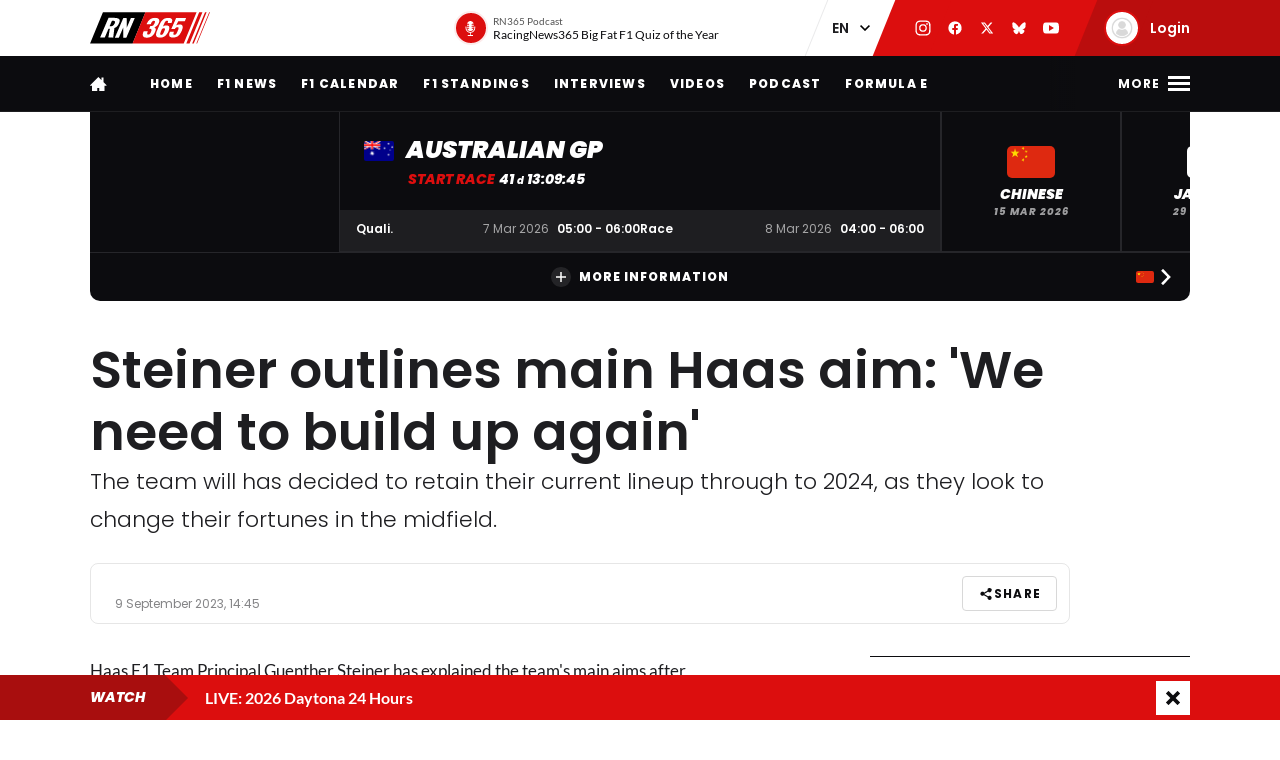

--- FILE ---
content_type: text/html; charset=UTF-8
request_url: https://racingnews365.com/steiner-outlines-main-haas-aim-we-need-to-build-up-again
body_size: 31242
content:




<!DOCTYPE html>
<html lang="en" data-release="f488bc91" data-environment="production" data-static-origin-prefix="https://cdn.racingnews365.com/origin" data-site-handle="RN365EN" data-cognito-signed="false" data-cognito-group="GROUP_ANONYMOUS" data-paid-member="false" data-mobile-app="false" data-ads-hidden="false" data-betting-hidden="true">
<head>		<meta http-equiv="X-UA-Compatible" content="IE=edge">
		<meta charset="utf-8">
		<meta name="viewport" content="width=device-width, initial-scale=1.0">

		<script>
		  document.documentElement.className += ' js'; var app = {}, rn365 = {odds: {}, user: {}};
		  window.isAdBlockActive = true;
		  app.fallbackimage = 'https://cdn.racingnews365.com/origin/images/fallbacks/rn365-placeholder.png';
		</script>

		<script src="/origin/build/js/js-tcfapi-stub.build.js?v=9816b4"></script>

		
		

		<link rel="dns-prefetch" href="https://cdn.racingnews365.com" />
		<link rel="preconnect" href="https://cdn.racingnews365.com" crossorigin />

					<link rel="dns-prefetch" href="//fonts.bunny.net">
			<link rel="preconnect" href="https://fonts.bunny.net" crossorigin />
			<link rel="stylesheet" href="https://fonts.bunny.net/css2?family=Lato:wght@400;600;700&family=Poppins:ital,wght@0,300;0,400;0,500;0,600;0,700;0,800;0,900;1,500;1,800;1,900&display=swap">
		
					<link rel="stylesheet" href="/origin/build/css/css-main.build.css?h=2963e9">
			<link rel="stylesheet" href="/origin/build/css/js-app.build.css?h=c9c557">
			<link rel="preload" href="/origin/build/css/css-outdated-browser.build.css?h=2fc120" as="style" onload="this.onload=null;this.rel='stylesheet'">
		
		<meta name="viewport" content="width=device-width, initial-scale=1.0">
		<link rel="apple-touch-icon" sizes="180x180" href="https://cdn.racingnews365.com/origin/images/favicons/apple-touch-icon.png">
		<link rel="icon" type="image/png" sizes="32x32" href="https://cdn.racingnews365.com/origin/images/favicons/favicon-32x32.png">
		<link rel="icon" type="image/png" sizes="16x16" href="https://cdn.racingnews365.com/origin/images/favicons/favicon-16x16.png">
		<link rel="manifest" href="https://cdn.racingnews365.com/origin/images/favicons/site.webmanifest">
		<link rel="mask-icon" href="https://cdn.racingnews365.com/origin/images/favicons/safari-pinned-tab.svg" color="#000000">
		<link rel="shortcut icon" href="https://cdn.racingnews365.com/origin/images/favicons/favicon.ico">
		<meta name="msapplication-TileColor" content="#26262a">
		<meta name="msapplication-config" content="https://cdn.racingnews365.com/origin/images/favicons/browserconfig.xml">
		<meta name="theme-color" content="#ffffff" media="(prefers-color-scheme: light)">
		<meta name="theme-color" content="#1e1e21" media="(prefers-color-scheme: dark)">

		    <meta name="contains-bets" content="false">

		<link rel="alternate" type="application/atom+xml" title="RSS Feed for RacingNews365" href="/feed/news.xml" />
		
					
		
					<link rel="entry_url" href="">
			
	<title>Steiner outlines main Haas aim: &#039;We need to build up again&#039; | RacingNews365</title>
	<meta name="keywords" content="racing,Lewis Hamilton,motorsport,Formula 1,max verstappen,Ferrari,daniel ricciardo,f1 live,f1 standings,f1 calendar,f1 results">
	<meta name="description" content="The team will has decided to retain their current lineup through to 2024, as they look to change their fortunes in the midfield.">
	<meta name="referrer" content="no-referrer-when-downgrade">
	<meta name="robots" content="all">
	<meta name="twitter:card" content="summary_large_image">
	<meta name="twitter:site" content="@Racingnews365">
	<meta name="twitter:creator" content="@Racingnews365">
	<meta name="twitter:title" content="Steiner outlines main Haas aim: &#039;We need to build up again&#039;">
	<meta name="twitter:description" content="The team will has decided to retain their current lineup through to 2024, as they look to change their fortunes in the midfield.">
	<meta name="twitter:image" content="https://racingnews365.nl/images/logos/rn365/FB-1200x628.png">
	<meta name="twitter:image:width" content="1200">
	<meta name="twitter:image:height" content="630">
	<meta name="twitter:image:alt" content="RN365 logo">
	<meta property="fb:profile_id" content="100063696685091">
	<meta property="og:locale" content="en-UK">
	<meta property="og:site_name" content="RacingNews365">
	<meta property="og:type" content="website">
	<meta property="og:url" content="https://racingnews365.com/steiner-outlines-main-haas-aim-we-need-to-build-up-again">
	<meta property="og:title" content="Steiner outlines main Haas aim: &#039;We need to build up again&#039;">
	<meta property="og:description" content="The team will has decided to retain their current lineup through to 2024, as they look to change their fortunes in the midfield.">
	<meta property="og:image" content="https://racingnews365.nl/images/logos/rn365/FB-1200x628.png">
	<meta property="og:image:width" content="1200">
	<meta property="og:image:height" content="630">
	<meta property="og:image:alt" content="RN365 logo">
	<meta property="og:see_also" content="https://twitter.com/Racingnews365">
	<meta property="og:see_also" content="https://www.facebook.com/racingnews365com/">
	<meta property="og:see_also" content="https://www.youtube.com/channel/UCYImN9QxVxE46rp-maacbUA/">
	<meta property="og:see_also" content="https://www.instagram.com/Racingnews365/">
	<link rel="canonical" href="https://racingnews365.com/steiner-outlines-main-haas-aim-we-need-to-build-up-again">
	<link rel="home" href="https://racingnews365.com/">
	<link>
	<link>
<script>window.imageFallbackValue='/images/fallbacks/rn365-placeholder.png';
window.utilitiesImgTagFallbackHandler=function(l){window.imageFallbackValue&&(l.onerror=null,l.src=window.imageFallbackValue)},window.utilitiesPictureTagFallbackHandler=function(l){window.imageFallbackValue&&(l.onerror=null,l.src=window.imageFallbackValue,l.parentNode.querySelectorAll("source").forEach(function(l){l.remove()}))};
</script>

				<script src="/origin/build/js/js-translations-en.build.js?v=543a95"></script>
	
	<script src="/origin/build/js/js-head.build.js?v=e6e409"></script>

	<!--
		Realisatie door On Your Marks.
		We verbinden de tradities van sport met de mogelijkheden van morgen.
		Wil jij dat ook? En aan dit soort mooie projecten werken? hr@onyourmarks.agency
		www.onyourmarks.agency - 040 782 00 01
	-->

									
</head>
<body class="contentItem">
	<noscript><iframe src="https://www.googletagmanager.com/ns.html?id=GTM-KDQ7K58" height="0" width="0" style="display:none;visibility:hidden"></iframe></noscript>

	<div class="overall-wrapper">
					<div id="app-install-banner"></div>
					        <input id="hamburger" type="checkbox" class="hamburger-trigger" tabindex="-1" style="display:none;">

		<header class="header">
							<div class="header__top">
	<div class="wrapper-inner">
		<div class="header__logo">
							<a href="/" class="header__logo__link" title="RacingNews365">
                                            <svg width="158" height="42" class="header__logo__image">
			<use xlink:href="/origin/build/svg/symbol/svg/sprite.symbol.svg?v=3#rn365"></use>
</svg>
                    				</a>
					</div>

        
				<div class="header__podcast">
			<a class="header__podcast__link js-podcast-header" href="https://racingnews365.com/racingnews365-big-fat-f1-quiz-of-the-year-3" data-latest-podcast-id="14190278" aria-label="RN365 Podcast">
				<div class="header__podcast__circle">
					<svg width="15" height="15" class="header__podcast__icon">
			<use xlink:href="/origin/build/svg/symbol/svg/sprite.symbol.svg?v=3#icon-podcast"></use>
</svg>
					<span class="header__podcast__circle-notification"></span>
				</div>
				<div class="header__podcast__content">
					<span class="header__podcast__subtitle">RN365 Podcast</span>
					<span class="header__podcast__title">RacingNews365 Big Fat F1 Quiz of the Year</span>
				</div>
			</a>
		</div>
	

        <div class="header__lang-switch">
            <select class="lang-switch-select" id="lang" name="lang" onchange="window.location.href = this.value">
	<option value="https://racingnews365.nl">NL</option>
	<option value="https://racingnews365.com" selected>EN</option>
</select>
        </div>

        <div class="header__socials">
            <a href="https://www.instagram.com/racingnews365com" target="_blank" class="header__socials__link" title="RacingNews365 on Instagram" tabindex="-1">
                <svg width="16" height="16" class="header__socials__icon">
			<use xlink:href="/origin/build/svg/symbol/svg/sprite.symbol.svg?v=3#social-instagram"></use>
</svg>
            </a>
            <a href="https://www.facebook.com/racingnews365com/" target="_blank" class="header__socials__link" title="RacingNews365 on Facebook" tabindex="-1">
                <svg width="16" height="16" class="header__socials__icon">
			<use xlink:href="/origin/build/svg/symbol/svg/sprite.symbol.svg?v=3#social-facebook"></use>
</svg>
            </a>
            <a href="https://x.com/Racingnews365C" target="_blank" class="header__socials__link" title="RacingNews365 on X" tabindex="-1">
                <svg width="16" height="16" class="header__socials__icon">
			<use xlink:href="/origin/build/svg/symbol/svg/sprite.symbol.svg?v=3#social-x"></use>
</svg>
            </a>
            <a href="https://bsky.app/profile/racingnews365.com" target="_blank" class="header__socials__link" title="RacingNews365 on Bluesky" tabindex="-1">
                <svg width="16" height="16" class="header__socials__icon">
			<use xlink:href="/origin/build/svg/symbol/svg/sprite.symbol.svg?v=3#social-bluesky"></use>
</svg>
            </a>
            <a href="https://www.youtube.com/channel/UCYImN9QxVxE46rp-maacbUA" target="_blank" class="header__socials__link" title="RacingNews365 on YouTube" tabindex="-1">
                <svg width="16" height="16" class="header__socials__icon">
			<use xlink:href="/origin/build/svg/symbol/svg/sprite.symbol.svg?v=3#social-youtube"></use>
</svg>
            </a>
        </div>
        <div class="header__top__user">
            <div class="js-top-user-notifications"></div>
            <a href="/my-rn365">
                <img src="https://cdn.racingnews365.com/Avatars/default.png" width="32" height="32" alt="" class="js-top-user-image header__top__user__avatar">
                <span class="header__top__user__label">
                                            Login
                                    </span>
            </a>
        </div>
        <div class="hamburger hamburger--top">
            <label for="hamburger" class="hamburger__label">
                <span class="hamburger__icon"></span>
            </label>
        </div>

                    <script src="/origin/build/js/js-user-auth-top.build.js?v=40394a"></script>
        	</div>
</div>
					</header>

					
<nav class="mainnav mainnav--mobile">
	<ul class="mainnav__list">
						<li
				class="mainnav__item"
						>
			<a href="/" target="_self" class="mainnav__link">
				Home
			</a>
		</li>
					<li
				class="mainnav__item"
						>
			<a href="https://racingnews365.com/f1-news" target="_self" class="mainnav__link">
				F1 news
			</a>
		</li>
					<li
				class="mainnav__item"
						>
			<a href="https://racingnews365.com/formula-1-calendar-2026" target="_self" class="mainnav__link">
				Calendar
			</a>
		</li>
					<li
				class="mainnav__item"
						>
			<a href="https://racingnews365.com/formula-1-standings-2025" target="_self" class="mainnav__link">
				Standings
			</a>
		</li>
					<li
				class="mainnav__item"
						>
			<a href="https://racingnews365.com/lewis-hamilton" target="_self" class="mainnav__link">
				Hamilton
			</a>
		</li>
	
	</ul>
</nav>

<nav class="mainnav mainnav--desktop">
	<div class="wrapper-inner">
		<ul class="mainnav__list">
			<li class="mainnav__item mainnav__item--hidden">
				<a href="#menu" class="mainnav__link mainnav__link--a11y a11y-focus js-toggle-menu" title="Full menu">
					Full menu
				</a>
			</li>
			<li class="mainnav__item">
				<a href="/" class="mainnav__link mainnav__link--homepage" title="RacingNews365 homepage">
					<svg width="17" height="14" class="mainnav__image mainnav__image--home">
			<use xlink:href="/origin/build/svg/symbol/svg/sprite.symbol.svg?v=3#icon-home"></use>
</svg>
					<svg width="80" height="24" class="mainnav__image mainnav__image--logo">
			<use xlink:href="/origin/build/svg/symbol/svg/sprite.symbol.svg?v=3#rn365-inverted"></use>
</svg>
				</a>
			</li>
							<li
			class="mainnav__item"
					>
			<a
					href="https://racingnews365.com/"
					target="_self"
					class="mainnav__link"
			>
				Home
			</a>
		</li>
					<li
			class="mainnav__item"
					>
			<a
					href="https://racingnews365.com/f1-news"
					target="_self"
					class="mainnav__link"
			>
				F1 news
			</a>
		</li>
					<li
			class="mainnav__item"
					>
			<a
					href="https://racingnews365.com/formula-1-calendar-2026"
					target="_self"
					class="mainnav__link"
			>
				F1 Calendar
			</a>
		</li>
					<li
			class="mainnav__item"
					>
			<a
					href="https://racingnews365.com/formula-1-standings-2026"
					target="_self"
					class="mainnav__link"
			>
				F1 Standings
			</a>
		</li>
					<li
			class="mainnav__item"
					>
			<a
					href="https://racingnews365.com/interview"
					target="_self"
					class="mainnav__link"
			>
				Interviews
			</a>
		</li>
					<li
			class="mainnav__item"
					>
			<a
					href="https://racingnews365.com/video"
					target="_self"
					class="mainnav__link"
			>
				Videos
			</a>
		</li>
							<li
			class="mainnav__item"
					>
			<a
					href="https://racingnews365.com/f1-podcast"
					target="_self"
					class="mainnav__link"
			>
				Podcast
			</a>
		</li>
					<li
			class="mainnav__item"
					>
			<a
					href="https://racingnews365.com/formula-e"
					target="_self"
					class="mainnav__link"
			>
				Formula E
			</a>
		</li>
	
		</ul>

        <div class="hamburger hamburger--mainnav">
            <label for="hamburger" class="hamburger__label">
                <span class="hamburger__text">
                    <span class="hamburger__text__close">Close</span>
                    <span class="hamburger__text__more">More</span>
                </span>
                <span class="hamburger__icon"></span>
            </label>
        </div>
	</div>
</nav>

<div class="expanded-nav">
    <div class="wrapper-inner">
        <nav class="expanded-nav__navigation">
	<ul class="expanded-nav__navigation__list">
												
																													
									<li
						class="expanded-nav__navigation__item"
											>
						<a href="https://racingnews365.com/" target="_self" class="expanded-nav__navigation__link">
							<span>Home</span>
													</a>
					</li>
																			
																													
									<li
						class="expanded-nav__navigation__item"
											>
						<a href="https://racingnews365.com/f1-news" target="_self" class="expanded-nav__navigation__link">
							<span>F1 news</span>
													</a>
					</li>
																			
																													
									<li
						class="expanded-nav__navigation__item"
											>
						<a href="https://racingnews365.com/formula-1-calendar-2026" target="_self" class="expanded-nav__navigation__link">
							<span>F1 calendar 2026</span>
													</a>
					</li>
																			
																													
									<li
						class="expanded-nav__navigation__item"
											>
						<a href="https://racingnews365.com/formula-1-calendar-2026" target="_self" class="expanded-nav__navigation__link">
							<span>F1 standings 2026</span>
													</a>
					</li>
																			
																													
									<li
						class="expanded-nav__navigation__item"
											>
						<a href="https://racingnews365.com/formula-1-drivers" target="_self" class="expanded-nav__navigation__link">
							<span>F1 drivers</span>
													</a>
					</li>
																			
																													
									<li
						class="expanded-nav__navigation__item"
											>
						<a href="https://racingnews365.com/formula-1-teams" target="_self" class="expanded-nav__navigation__link">
							<span>F1 teams</span>
													</a>
					</li>
																			
																													
									<li
						class="expanded-nav__navigation__item"
											>
						<a href="https://racingnews365.com/formula-1-circuits" target="_self" class="expanded-nav__navigation__link">
							<span>F1 circuits</span>
													</a>
					</li>
																											
																													
									<li
						class="expanded-nav__navigation__item"
											>
						<a href="https://racingnews365.com/formula-1-results" target="_self" class="expanded-nav__navigation__link">
							<span>F1 results</span>
													</a>
					</li>
																			
																													
									<li
						class="expanded-nav__navigation__item"
											>
						<a href="https://racingnews365.com/live-timing-updates-blog-f1" target="_self" class="expanded-nav__navigation__link">
							<span>F1 Live</span>
													</a>
					</li>
																			
																													
									<li
						class="expanded-nav__navigation__item"
											>
						<a href="https://racingnews365.com/video" target="_self" class="expanded-nav__navigation__link">
							<span>F1 videos</span>
													</a>
					</li>
																			
																													
									<li
						class="expanded-nav__navigation__item"
											>
						<a href="https://racingnews365.com/formula-1-podcast" target="_self" class="expanded-nav__navigation__link">
							<span>F1 podcast</span>
													</a>
					</li>
																			
																													
									<li
						class="expanded-nav__navigation__item"
											>
						<a href="https://racingnews365.com/formula-e" target="_self" class="expanded-nav__navigation__link">
							<span>Formula E</span>
													</a>
					</li>
											<li class="expanded-nav__navigation__item">
			<a href="#close-menu" class="expanded-nav__navigation__link a11y-focus js-toggle-menu">
				Close menu
			</a>
		</li>
	</ul>
</nav>


        
		


			<div class="member-trigger">
		<div class="member-trigger-nav">
			<p class="highlighted__title">
				<small>Welcome at</small>
				RacingNews365
			</p>
			<div class="highlighted__intro">
				<p>Become part of the largest racing community in the United Kingdom. Create your free account now!</p>
				<ul class="highlighted__usps">
											<li>Share your thoughts and opinions about F1</li>
											<li>Win fantastic prizes</li>
											<li>Get access to our premium content</li>
											<li>Take advantage of more exclusive benefits</li>
									</ul>

							</div>
							<a href="/register" class="btn">Sign in</a>
					</div>
	</div>


	
        <div class="expanded-nav__footer">
            <div class="expanded-nav__socials">
                <a href="https://www.instagram.com/racingnews365com" target="_blank" class="expanded-nav__socials__link" title="RacingNews365 on Instagram">
                    <svg width="18" height="18" class="expanded-nav__socials__icon">
			<use xlink:href="/origin/build/svg/symbol/svg/sprite.symbol.svg?v=3#social-instagram"></use>
</svg>
                </a>
                <a href="https://www.facebook.com/racingnews365com/" target="_blank" class="expanded-nav__socials__link" title="RacingNews365 on Facebook">
                    <svg width="18" height="18" class="expanded-nav__socials__icon">
			<use xlink:href="/origin/build/svg/symbol/svg/sprite.symbol.svg?v=3#social-facebook"></use>
</svg>
                </a>
                <a href="https://x.com/Racingnews365C" target="_blank" class="expanded-nav__socials__link" title="RacingNews365 on X">
                    <svg width="18" height="18" class="expanded-nav__socials__icon">
			<use xlink:href="/origin/build/svg/symbol/svg/sprite.symbol.svg?v=3#social-x"></use>
</svg>
                </a>
                <a href="https://bsky.app/profile/racingnews365.com" target="_blank" class="expanded-nav__socials__link" title="RacingNews365 on Bluesky">
                    <svg width="18" height="18" class="expanded-nav__socials__icon">
			<use xlink:href="/origin/build/svg/symbol/svg/sprite.symbol.svg?v=3#social-bluesky"></use>
</svg>
                </a>
                <a href="https://www.youtube.com/channel/UCYImN9QxVxE46rp-maacbUA" target="_blank" class="expanded-nav__socials__link" title="RacingNews365 on YouTube">
                    <svg width="18" height="18" class="expanded-nav__socials__icon">
			<use xlink:href="/origin/build/svg/symbol/svg/sprite.symbol.svg?v=3#social-youtube"></use>
</svg>
                </a>
            </div>

            <div class="expanded-nav__lang-switch">
                <select class="lang-switch-select" id="header-language-switch" name="lang" onchange="window.location.href = this.value">
	<option value="https://racingnews365.nl">NL</option>
	<option value="https://racingnews365.com" selected>EN</option>
</select>
            </div>
        </div>
    </div>

    <label for="hamburger" class="expanded-nav__close"></label>
</div>
						
					<div id="matchcenter" data-feed="/cache/site/RN365EN/json/header/match-center.json?cache_control=1&cache_seconds=2592000&cache_tags%5B0%5D=match-center"></div>
		<link rel="stylesheet" href="/origin/build/css/js-matchcenter.build.css?h=8a5823">
		<script src="/origin/build/js/js-matchcenter.build.js?v=6104a6"></script>
				<div id="stories" class="stories" data-feed="/cache/site/RN365EN/json/stories.json?cache_control=1&cache_seconds=2592000&cache_tags%5B0%5D=stories"></div>
		        <div class="promo-container" data-position="adPremiumTop">
                    


		
		
		
								
				<!-- /11692722/RACINGNEWS365/RACINGNEWS365_ARTIKEL_WEB_970X250_PREMIUM -->
		<div class="ad__wrapper">
			<div id="racingnews365_ros_alpha_leaderboard-billboard"
						 class="topbanner-desktop"			></div>
		</div>
	
            


		
		
		
								
				<!-- /11692722/RACINGNEWS365/RACINGNEWS365_ARTIKEL_MOB_320X240_TOP -->
		<div class="ad__wrapper">
			<div id="racingnews365_ros_alpha_mobile"
						 class="topbanner-mobile"			></div>
		</div>
	
            


		
		
		
								
				<!-- /11692722/RACINGNEWS365/RACINGNEWS365_ARTIKEL_1X1_CUSTOM -->
		<div class="ad__wrapper">
			<div id="racingnews365_ros_alpha"
			 style="height:1px; width:1px;"						></div>
		</div>
	
            


		
		
		
								
				<!-- /11692722/RACINGNEWS365/RACINGNEWS365_ARTIKEL_1X1_VIDEO -->
		<div class="ad__wrapper">
			<div id="racingnews365_ros_bravo"
			 style="height:1px; width:1px;"						></div>
		</div>
	
            


        
    
		
            <div
            class="ad__wrapper"
                    >
            <div id="racingnews48859"></div>
        </div>
    
            


        
    
		
            <div
            class="ad__wrapper"
                    >
            <div id="racingnews48870"></div>
        </div>
    
            </div>
			<main id="main" class="wrapper-main">
			<div class="wrapper-inner">
					<div class="entry-intro">
				    <section class="entry-intro-top-wrapper">
                    <div class="entry-intro__labels">
    
        </div>
        
                    <div class="content__heading">
	<h1 class="content__heading__h1 			content__heading__h1--xl
		" data-ab-title="0">
					Steiner outlines main Haas aim: &#039;We need to build up again&#039;
		
				</h1></div>
        
                    <p class="entry-intro__content">The team will has decided to retain their current lineup through to 2024, as they look to change their fortunes in the midfield.</p>
        
                            
        <div class="entry-intro__manage"></div>
    </section>
			</div>
		
		    


    <div class="entry-meta-wrapper ">
                            
                            
                    <div class="entry-meta__postdate">
                
<div class="meta-info">
	<div class="meta-info__title">
				
								
				
    <time class="postdate" datetime="2023-09-09T16:45:00+02:00" data-notation="long" title="Saturday 09 September 2023, 4:45PM">
        09 September 2023
    </time>

	</div>
</div>
            </div>
        
                    <div class="entry-meta__buttons">
                                        <div class="js-share-page" data-title="Steiner outlines main Haas aim: &#039;We need to build up again&#039;" data-url="https://racingnews365.com/steiner-outlines-main-haas-aim-we-need-to-build-up-again"></div>
                
                                                                </div>
            </div>

		
					<div class="content-grid">
									<section class="content-grid__main" data-flexgap="true">
						    <article class="article">
        



            <div class="promo-container" data-position="default">
                        


		
		
		
								
				<!-- /11692722/RACINGNEWS365/RACINGNEWS365_ARTIKEL_WEB_728X90_PREMIUM -->
		<div class="ad__wrapper">
			<div id="racingnews365_ros_bravo_leaderboard-billboard"
									></div>
		</div>
	

                


		
		
		
								
				<!-- /11692722/RACINGNEWS365/RACINGNEWS365_ARTIKEL_MOB_320X240_MID_2 -->
		<div class="ad__wrapper">
			<div id="racingnews365_ros_delta_mobile"
									></div>
		</div>
	

                


        
    
		
            <div
            class="ad__wrapper"
                    >
            <pgs-ad data-pg-ad-spot="racingnews48863"></pgs-ad>
        </div>
    

                


        
    
		
            <div
            class="ad__wrapper"
                    >
            <pgs-ad data-pg-ad-spot="racingnews48871"></pgs-ad>
        </div>
    

                


        
    
		
            <div
            class="ad__wrapper"
                    >
            <div id="racingnews48837"></div>
        </div>
    

                


        
		
            <div
            class="ad__wrapper"
                    >
            <div id="racingnews49417"></div>
        </div>
    
                </div>

                                    <div class="content-field__redactor">
		<p>Haas F1 Team Principal Guenther Steiner has explained the team's main aims after securing its driver pairing for the 2024 Formula 1 season.  Both Kevin Magnussen and Nico Hulkenberg will continue to drive for the team for next year, giving it continuity having changed the driver lineup every year since the 2020 season.  Steiner explained the reasons behind keeping both when speaking to media, including RacingNews365 : "With the drivers, we are in a good place at the moment. After our bad seasons, we need to build-up again," he said.  "Obviously with Nico, we never worked with him before, but he fitted in very well with the team. He’s an asset to the team, like Kevin, and it was a very easy decision, what we are going to be doing. They both fit in, they just like what they are doing."</p>

<h2>Drivers helping develop team</h2>

<p>Both Hulkenberg and Magnussen have a combined F1 experience of 18 full seasons between them.  Steiner has already admitted that he is not confident the team can finish ahead of Williams in the Constructors' Championship in 2023, but believes the experience from the drivers will help improve its fortunes.  "They are helping us to develop the team again, which was always the aim: to have two experienced drivers, just to keep on building the team," said Steiner.  "At the moment, our weakest part is the car. We need to have a better car and we are working on it, and they are actively involved in that, and they enjoy it.  "I don’t have to ask them for their input, they really want to know what’s going on and they both are confident that we can get it sorted out, that we are getting back where we want to be.  "I think the relationship on a personal level is good with both of them, so on the driver-side, it’s all good. A lot of other things to do."</p>


</div>
            
            
                    
                                



<div class="category-wrapper">
	<p class="content__heading--section content__heading--section--small">
		Most read
	</p>

	<div class="card-simple-wrapper">
					<div class="card-simple-wrapper__card">
				
				
	
	<a
			href="https://racingnews365.com/live-2026-daytona-24-hours"
			class="card 		card--default

		
				
					"
						 data-id="14208906"			data-betting="false" data-advertorial="false"
	>
										<div class="card__image-wrapper">
																																					
	
		
	
    <picture><source type="image/webp" srcset="https://cdn.racingnews365.com/2026/_408x228_crop_center-center_85_none/14209654/24-1-daytone-ly-nick3.webp?v=1769344941 1x, https://cdn.racingnews365.com/2026/_544x304_crop_center-center_70_none/14209654/24-1-daytone-ly-nick3.webp?v=1769344941 2x"><source type="image/jpeg" srcset="https://cdn.racingnews365.com/2026/_408x228_crop_center-center_85_none/24-1-daytone-ly-nick3.jpg?v=1769344940 1x, https://cdn.racingnews365.com/2026/_544x304_crop_center-center_70_none/24-1-daytone-ly-nick3.jpg?v=1769344940 2x"><img class="card__image" src="https://cdn.racingnews365.com/2026/_408x228_crop_center-center_85_none/24-1-daytone-ly-nick3.jpg?v=1769344940" width="272" height="152" alt="24 1 daytone ly nick3" loading="lazy" onerror="window.utilitiesPictureTagFallbackHandler(this)"></picture>
													
												</div>
		
			
		<div class="card__content-wrapper">
					<div class="card__title-wrapper">
																
			
							<span class="card__title">
												<span data-ab-title="14208906">LIVE: 2026 Daytona 24 Hours</span>
					</span>
					</div>

										<div class="card__footer">
													
<div class="meta-info">
	<div class="meta-info__title">
				
								
	
    <time class="postdate" datetime="2026-01-24T19:30:00+01:00" data-notation="long" title="Saturday 24 January 2026, 7:30PM">
        24 January 7:30PM
    </time>

	</div>
</div>
						
																					
	
<div class="meta-info meta-info--comments">
	<svg width="16" height="16" class="meta-info__icon"><use xlink:href="/origin/build/svg/symbol/svg/sprite.symbol.svg?v=3#icon-reactions"></use></svg><span class="meta-info__title js-commentcount" data-entryid="14208906" data-notation="short">0</span></div>
																		</div>
				
					</div>
	</a>
			</div>
					<div class="card-simple-wrapper__card">
				
				
	
	<a
			href="https://racingnews365.com/lewis-hamilton-left-stunned-after-first-ferrari-2026-f1-laps"
			class="card 		card--default

		
				
					"
						 data-id="14208764"			data-betting="false" data-advertorial="false"
	>
										<div class="card__image-wrapper">
																																					
	
		
	
    <picture><source type="image/webp" srcset="https://cdn.racingnews365.com/2026/Launches/Ferrari/_408x228_crop_center-center_85_none/14208154/XPB_1393469_HiRes.webp?v=1769179306 1x, https://cdn.racingnews365.com/2026/Launches/Ferrari/_544x304_crop_center-center_70_none/14208154/XPB_1393469_HiRes.webp?v=1769179306 2x"><source type="image/jpeg" srcset="https://cdn.racingnews365.com/2026/Launches/Ferrari/_408x228_crop_center-center_85_none/XPB_1393469_HiRes.jpg?v=1769179306 1x, https://cdn.racingnews365.com/2026/Launches/Ferrari/_544x304_crop_center-center_70_none/XPB_1393469_HiRes.jpg?v=1769179306 2x"><img class="card__image" src="https://cdn.racingnews365.com/2026/Launches/Ferrari/_408x228_crop_center-center_85_none/XPB_1393469_HiRes.jpg?v=1769179306" width="272" height="152" alt="XPB 1393469 Hi Res" loading="lazy" onerror="window.utilitiesPictureTagFallbackHandler(this)"></picture>
													
												</div>
		
			
		<div class="card__content-wrapper">
					<div class="card__title-wrapper">
																
			
							<span class="card__title">
												<span data-ab-title="14208764">Lewis Hamilton left stunned after first Ferrari 2026 F1 laps: &#039;I&#039;ll never be able to forget&#039;</span>
					</span>
					</div>

										<div class="card__footer">
													
<div class="meta-info">
	<div class="meta-info__title">
				
								
	
    <time class="postdate" datetime="2026-01-24T12:55:00+01:00" data-notation="long" title="Saturday 24 January 2026, 12:55PM">
        24 January 12:55PM
    </time>

	</div>
</div>
						
																					
	
<div class="meta-info meta-info--comments">
	<svg width="16" height="16" class="meta-info__icon"><use xlink:href="/origin/build/svg/symbol/svg/sprite.symbol.svg?v=3#icon-reactions"></use></svg><span class="meta-info__title js-commentcount" data-entryid="14208764" data-notation="short">4</span></div>
																		</div>
				
					</div>
	</a>
			</div>
					<div class="card-simple-wrapper__card">
				
				
	
	<a
			href="https://racingnews365.com/the-new-f1-dictionary-for-2026"
			class="card 		card--default

		
				
					"
						 data-id="14209444"			data-betting="false" data-advertorial="false"
	>
										<div class="card__image-wrapper">
																																					
	
		
	
    <picture><source type="image/webp" srcset="https://cdn.racingnews365.com/_408x228_crop_center-center_85_none/14206172/screenshot-jip-juweel.webp?v=1769248813 1x, https://cdn.racingnews365.com/_544x304_crop_center-center_70_none/14206172/screenshot-jip-juweel.webp?v=1769248813 2x"><source type="image/jpeg" srcset="https://cdn.racingnews365.com/_408x228_crop_center-center_85_none/screenshot-jip-juweel.jpg?v=1769248812 1x, https://cdn.racingnews365.com/_544x304_crop_center-center_70_none/screenshot-jip-juweel.jpg?v=1769248812 2x"><img class="card__image" src="https://cdn.racingnews365.com/_408x228_crop_center-center_85_none/screenshot-jip-juweel.jpg?v=1769248812" width="272" height="152" alt="Screenshot jip juweel" loading="lazy" onerror="window.utilitiesPictureTagFallbackHandler(this)"></picture>
													
												</div>
		
			
		<div class="card__content-wrapper">
					<div class="card__title-wrapper">
																
			
							<span class="card__title">
												<span data-ab-title="14209444">The new F1 dictionary for 2026</span>
					</span>
					</div>

										<div class="card__footer">
													
<div class="meta-info">
	<div class="meta-info__title">
				
								
	
    <time class="postdate" datetime="2026-01-25T15:30:00+01:00" data-notation="long" title="Sunday 25 January 2026, 3:30PM">
        25 January 3:30PM
    </time>

	</div>
</div>
						
																					
	
<div class="meta-info meta-info--comments">
	<svg width="16" height="16" class="meta-info__icon"><use xlink:href="/origin/build/svg/symbol/svg/sprite.symbol.svg?v=3#icon-reactions"></use></svg><span class="meta-info__title js-commentcount" data-entryid="14209444" data-notation="short">0</span></div>
																		</div>
				
					</div>
	</a>
			</div>
					<div class="card-simple-wrapper__card">
				
				
	
	<a
			href="https://racingnews365.com/f1-2026-barcelona-pre-season-test-schedule"
			class="card 		card--default

		
				
					"
						 data-id="14208925"			data-betting="false" data-advertorial="false"
	>
										<div class="card__image-wrapper">
																																					
	
		
	
    <picture><source type="image/webp" srcset="https://cdn.racingnews365.com/2026/Launches/Racing-Bulls/_408x228_crop_center-center_85_none/14207935/Racing-Bulls-demo_2026-01-23-095424_tgrh.webp?v=1769238011 1x, https://cdn.racingnews365.com/2026/Launches/Racing-Bulls/_544x304_crop_center-center_70_none/14207935/Racing-Bulls-demo_2026-01-23-095424_tgrh.webp?v=1769238011 2x"><source type="image/jpeg" srcset="https://cdn.racingnews365.com/2026/Launches/Racing-Bulls/_408x228_crop_center-center_85_none/Racing-Bulls-demo_2026-01-23-095424_tgrh.jpg?v=1769238011 1x, https://cdn.racingnews365.com/2026/Launches/Racing-Bulls/_544x304_crop_center-center_70_none/Racing-Bulls-demo_2026-01-23-095424_tgrh.jpg?v=1769238011 2x"><img class="card__image" src="https://cdn.racingnews365.com/2026/Launches/Racing-Bulls/_408x228_crop_center-center_85_none/Racing-Bulls-demo_2026-01-23-095424_tgrh.jpg?v=1769238011" width="272" height="152" alt="Racing Bulls demo" loading="lazy" onerror="window.utilitiesPictureTagFallbackHandler(this)"></picture>
													
												</div>
		
			
		<div class="card__content-wrapper">
					<div class="card__title-wrapper">
																
			
							<span class="card__title">
												<span data-ab-title="14208925">F1 2026 Barcelona pre-season test schedule</span>
					</span>
					</div>

										<div class="card__footer">
													
<div class="meta-info">
	<div class="meta-info__title">
				
								
	
    <time class="postdate" datetime="2026-01-25T06:30:00+01:00" data-notation="long" title="Sunday 25 January 2026, 6:30AM">
        25 January 6:30AM
    </time>

	</div>
</div>
						
																					
	
<div class="meta-info meta-info--comments">
	<svg width="16" height="16" class="meta-info__icon"><use xlink:href="/origin/build/svg/symbol/svg/sprite.symbol.svg?v=3#icon-reactions"></use></svg><span class="meta-info__title js-commentcount" data-entryid="14208925" data-notation="short">0</span></div>
																		</div>
				
					</div>
	</a>
			</div>
					<div class="card-simple-wrapper__card">
				
				
	
	<a
			href="https://racingnews365.com/2026-f1-cars-revealed-everything-you-need-to-know"
			class="card 		card--default

		
							card--is-video
		
					"
						 data-id="14195459"			data-betting="false" data-advertorial="false"
	>
										<div class="card__image-wrapper">
																																					
	
		
	
    <picture><source type="image/webp" srcset="https://cdn.racingnews365.com/2026/_408x228_crop_center-center_85_none/14195499/F1-2025-to-2026.webp?v=1767711760 1x, https://cdn.racingnews365.com/2026/_544x304_crop_center-center_70_none/14195499/F1-2025-to-2026.webp?v=1767711761 2x"><source type="image/jpeg" srcset="https://cdn.racingnews365.com/2026/_408x228_crop_center-center_85_none/F1-2025-to-2026.jpg?v=1767711760 1x, https://cdn.racingnews365.com/2026/_544x304_crop_center-center_70_none/F1-2025-to-2026.jpg?v=1767711760 2x"><img class="card__image" src="https://cdn.racingnews365.com/2026/_408x228_crop_center-center_85_none/F1-2025-to-2026.jpg?v=1767711760" width="272" height="152" alt="F1 2025 to 2026" loading="lazy" onerror="window.utilitiesPictureTagFallbackHandler(this)"></picture>
													
												</div>
		
			
		<div class="card__content-wrapper">
					<div class="card__title-wrapper">
																
			
							<span class="card__title">
												<svg width="16" height="16" >
			<use xlink:href="/origin/build/svg/symbol/svg/sprite.symbol.svg?v=3#icon-play-filled"></use>
</svg><span data-ab-title="14195459">2026 F1 Cars Revealed: Everything You Need to Know!</span>
					</span>
					</div>

										<div class="card__footer">
													
<div class="meta-info">
	<div class="meta-info__title">
				
								
	
    <time class="postdate" datetime="2026-01-06T16:00:00+01:00" data-notation="long" title="Tuesday 06 January 2026, 4:00PM">
        6 January 4:00PM
    </time>

	</div>
</div>
						
																					
	
<div class="meta-info meta-info--comments">
	<svg width="16" height="16" class="meta-info__icon"><use xlink:href="/origin/build/svg/symbol/svg/sprite.symbol.svg?v=3#icon-reactions"></use></svg><span class="meta-info__title js-commentcount" data-entryid="14195459" data-notation="short">0</span></div>
																		</div>
				
					</div>
	</a>
			</div>
					<div class="card-simple-wrapper__card">
				
				
	
	<a
			href="https://racingnews365.com/daytona-24-hours-resumes-after-six-and-a-half-hour-delay-as-porsche-lead"
			class="card 		card--default

		
				
					"
						 data-id="14209641"			data-betting="false" data-advertorial="false"
	>
										<div class="card__image-wrapper">
																																					
	
		
	
    <picture><source type="image/webp" srcset="https://cdn.racingnews365.com/_408x228_crop_center-center_85_none/14209646/G_f-zzrWUAArVEA.webp?v=1769344861 1x, https://cdn.racingnews365.com/_544x304_crop_center-center_70_none/14209646/G_f-zzrWUAArVEA.webp?v=1769344861 2x"><source type="image/jpeg" srcset="https://cdn.racingnews365.com/_408x228_crop_center-center_85_none/G_f-zzrWUAArVEA.jpeg?v=1769344860 1x, https://cdn.racingnews365.com/_544x304_crop_center-center_70_none/G_f-zzrWUAArVEA.jpeg?v=1769344861 2x"><img class="card__image" src="https://cdn.racingnews365.com/_408x228_crop_center-center_85_none/G_f-zzrWUAArVEA.jpeg?v=1769344860" width="272" height="152" alt="Porsche Daytona 24 Hours - 18 hours" loading="lazy" onerror="window.utilitiesPictureTagFallbackHandler(this)"></picture>
													
												</div>
		
			
		<div class="card__content-wrapper">
					<div class="card__title-wrapper">
																
			
							<span class="card__title">
												<span data-ab-title="14209641">Daytona 24 Hours resumes after six-and-a-half hour delay as Porsche lead</span>
					</span>
					</div>

										<div class="card__footer">
													
<div class="meta-info">
	<div class="meta-info__title">
				
								
	
    <time class="postdate" datetime="2026-01-25T13:40:00+01:00" data-notation="long" title="Sunday 25 January 2026, 1:40PM">
        25 January 1:40PM
    </time>

	</div>
</div>
						
																					
	
<div class="meta-info meta-info--comments">
	<svg width="16" height="16" class="meta-info__icon"><use xlink:href="/origin/build/svg/symbol/svg/sprite.symbol.svg?v=3#icon-reactions"></use></svg><span class="meta-info__title js-commentcount" data-entryid="14209641" data-notation="short">0</span></div>
																		</div>
				
					</div>
	</a>
			</div>
			</div>
</div>

        
                            
            <div class="promo-container" data-position="default">
                        


		
		
		
								
				<!-- /11692722/RACINGNEWS365/RACINGNEWS365_ARTIKEL_WEB_728X90_PREMIUM_DOWN -->
		<div class="ad__wrapper">
			<div id="racingnews365_ros_charlie_leaderboard-billboard"
									></div>
		</div>
	

                


		
		
		
								
				<!-- /11692722/RACINGNEWS365/RACINGNEWS365_ARTIKEL_MOB_320X240_MID -->
		<div class="ad__wrapper">
			<div id="racingnews365_ros_bravo_mobile"
									></div>
		</div>
	

                


        
    
		
            <div
            class="ad__wrapper"
                    >
            <pgs-ad data-pg-ad-spot="racingnews48863"></pgs-ad>
        </div>
    

                


        
    
		
            <div
            class="ad__wrapper"
                    >
            <div id="racingnews48872"></div>
        </div>
    
                </div>

                
                    <div class="js-feedback-trigger" data-entry="0"></div>
        
                    </article>

						
						    <div class="entry-highlight">
		
	<div class="panel ">
    <div class="panel__header panel__header--dark">
        <div class="panel__header__title-section">
            				<a class="panel__header__link" href="/add-the-2026-f1-calendar-to-your-agenda-with-one-click">
						<p class="panel__header__title content__heading--section">Subscribe to the F1 calendar</p>
							</a>
			        </div>
                    </div>

    <div class="panel__inner">
        			<div class="entry-highlight__content">
				<p>Never miss a thing from the Formula 1 season! Add the 2026 F1 schedule to your calendar at the touch of a button. Subscribe below and put the dates and times of every race directly on your PC or smartphone, so you don't miss a second from the new season.</p>

				<a class="btn btn--small btn--rounded js-calendar-subscription" href="webcal://racingnews365.com/ics/download/calendar-formula-2026.ics?all" target="_blank">
		<span>Download the F1 calendar</span>
						<svg width="10" height="10" >
			<use xlink:href="/origin/build/svg/symbol/svg/sprite.symbol.svg?v=3#icon-download"></use>
</svg>
	
	</a>

				<a class="btn btn--small btn--rounded js-calendar-download" href="https://racingnews365.com/ics/download/calendar-formula-2026.ics?all" target="_blank">
		<span>Download the F1 calendar</span>
						<svg width="10" height="10" >
			<use xlink:href="/origin/build/svg/symbol/svg/sprite.symbol.svg?v=3#icon-download"></use>
</svg>
	
	</a>

									<p class="entry-highlight__extra">
						A variant with just the race and qualifying is also available. <br><a href="/add-the-2026-f1-calendar-to-your-agenda-with-one-click">Click here to download it.</a>.
					</p>
							</div>
		    </div>
</div>
</div>

        <div class="promo-container" data-position="default">
                    


		
		
		
								
				<!-- /11692722/RACINGNEWS365/RACINGNEWS365_ARTIKEL_WEB_728X90_PREMIUM_DOWN_2 -->
		<div class="ad__wrapper">
			<div id="racingnews365_ros_delta_leaderboard-billboard"
									></div>
		</div>
	

            


		
		
		
								
				<!-- /11692722/RACINGNEWS365/RACINGNEWS365_ARTIKEL_MOB_320X240_MID_3 -->
		<div class="ad__wrapper">
			<div id="racingnews365_ros_echo_mobile"
									></div>
		</div>
	

            


        
    
		
            <div
            class="ad__wrapper"
                    >
            <pgs-ad data-pg-ad-spot="racingnews48863"></pgs-ad>
        </div>
    

            


        
    
		
            <div
            class="ad__wrapper"
                    >
            <pgs-ad data-pg-ad-spot="racingnews48871"></pgs-ad>
        </div>
    
            </div>

    	<div class="">
			<p class="content__heading--section content__heading--section--related-grid">
			Latest news		</p>
	
	<div class="related-grid-content">
					


		
		
								
				<!-- /11692722/RACINGNEWS365/RACINGNEWS365_ARTIKEL_NATIVE_MINI-AD_FLUID-2 -->
		<div class="ad__wrapper">
			<div id="racingnews365_ros_bravo_native"
									></div>
		</div>
	
							
	
	<a
			href="https://racingnews365.com/the-new-f1-dictionary-for-2026"
			class="card 		card--default

		
				
					"
						 data-id="14209444"			data-betting="false" data-advertorial="false"
	>
										<div class="card__image-wrapper">
																																					
	
		
	
    <picture><source type="image/webp" srcset="https://cdn.racingnews365.com/_408x228_crop_center-center_85_none/14206172/screenshot-jip-juweel.webp?v=1769248813 1x, https://cdn.racingnews365.com/_544x304_crop_center-center_70_none/14206172/screenshot-jip-juweel.webp?v=1769248813 2x"><source type="image/jpeg" srcset="https://cdn.racingnews365.com/_408x228_crop_center-center_85_none/screenshot-jip-juweel.jpg?v=1769248812 1x, https://cdn.racingnews365.com/_544x304_crop_center-center_70_none/screenshot-jip-juweel.jpg?v=1769248812 2x"><img class="card__image" src="https://cdn.racingnews365.com/_408x228_crop_center-center_85_none/screenshot-jip-juweel.jpg?v=1769248812" width="272" height="152" alt="Screenshot jip juweel" loading="lazy" onerror="window.utilitiesPictureTagFallbackHandler(this)"></picture>
													
												</div>
		
			
		<div class="card__content-wrapper">
					<div class="card__title-wrapper">
																
			
							<span class="card__title">
												<span data-ab-title="14209444">The new F1 dictionary for 2026</span>
					</span>
					</div>

										<div class="card__footer">
													
<div class="meta-info">
	<div class="meta-info__title">
				
								
	
    <time class="postdate" datetime="2026-01-25T15:30:00+01:00" data-notation="long" title="Sunday 25 January 2026, 3:30PM">
        25 January 3:30PM
    </time>

	</div>
</div>
						
																					
	
<div class="meta-info meta-info--comments">
	<svg width="16" height="16" class="meta-info__icon"><use xlink:href="/origin/build/svg/symbol/svg/sprite.symbol.svg?v=3#icon-reactions"></use></svg><span class="meta-info__title js-commentcount" data-entryid="14209444" data-notation="short">0</span></div>
																		</div>
				
					</div>
	</a>
							
	
	<a
			href="https://racingnews365.com/f1-fans-deal-mercedes-clear-verdict-as-w17-unleashed"
			class="card 		card--default

		
				
					"
						 data-id="14209253"			data-betting="false" data-advertorial="false"
	>
										<div class="card__image-wrapper">
																																					
	
		
	
    <picture><source type="image/webp" srcset="https://cdn.racingnews365.com/2026/Launches/Mercedes/_408x228_crop_center-center_85_none/14206822/M560068.webp?v=1769086807 1x, https://cdn.racingnews365.com/2026/Launches/Mercedes/_544x304_crop_center-center_70_none/14206822/M560068.webp?v=1769086808 2x"><source type="image/jpeg" srcset="https://cdn.racingnews365.com/2026/Launches/Mercedes/_408x228_crop_center-center_85_none/M560068.jpg?v=1769086807 1x, https://cdn.racingnews365.com/2026/Launches/Mercedes/_544x304_crop_center-center_70_none/M560068.jpg?v=1769086807 2x"><img class="card__image" src="https://cdn.racingnews365.com/2026/Launches/Mercedes/_408x228_crop_center-center_85_none/M560068.jpg?v=1769086807" width="272" height="152" alt="Mercedes W17" loading="lazy" onerror="window.utilitiesPictureTagFallbackHandler(this)"></picture>
													
												</div>
		
			
		<div class="card__content-wrapper">
					<div class="card__title-wrapper">
																
			
							<span class="card__title">
												<span data-ab-title="14209253">F1 fans deal Mercedes clear verdict as W17 unleashed</span>
					</span>
					</div>

										<div class="card__footer">
													
<div class="meta-info">
	<div class="meta-info__title">
				
								
	
    <time class="postdate" datetime="2026-01-25T14:35:00+01:00" data-notation="long" title="Sunday 25 January 2026, 2:35PM">
        25 January 2:35PM
    </time>

	</div>
</div>
						
																					
	
<div class="meta-info meta-info--comments">
	<svg width="16" height="16" class="meta-info__icon"><use xlink:href="/origin/build/svg/symbol/svg/sprite.symbol.svg?v=3#icon-reactions"></use></svg><span class="meta-info__title js-commentcount" data-entryid="14209253" data-notation="short">0</span></div>
																		</div>
				
					</div>
	</a>
							
	
	<a
			href="https://racingnews365.com/pascal-wehrlein-delivers-clear-formula-e-qualifying-stance-it-just-doesnt-matter"
			class="card 		card--default

		
				
					"
						 data-id="14209569"			data-betting="false" data-advertorial="false"
	>
										<div class="card__image-wrapper">
																																					
	
		
	
    <picture><source type="image/webp" srcset="https://cdn.racingnews365.com/2026/Formula-E/_408x228_crop_center-center_85_none/14209583/Wehrlein-Mexico.webp?v=1769346017 1x, https://cdn.racingnews365.com/2026/Formula-E/_544x304_crop_center-center_70_none/14209583/Wehrlein-Mexico.webp?v=1769346017 2x"><source type="image/jpeg" srcset="https://cdn.racingnews365.com/2026/Formula-E/_408x228_crop_center-center_85_none/Wehrlein-Mexico.jpg?v=1769346017 1x, https://cdn.racingnews365.com/2026/Formula-E/_544x304_crop_center-center_70_none/Wehrlein-Mexico.jpg?v=1769346017 2x"><img class="card__image" src="https://cdn.racingnews365.com/2026/Formula-E/_408x228_crop_center-center_85_none/Wehrlein-Mexico.jpg?v=1769346017" width="272" height="152" alt="Wehrlein Mexico" loading="lazy" onerror="window.utilitiesPictureTagFallbackHandler(this)"></picture>
													
												</div>
		
			
		<div class="card__content-wrapper">
					<div class="card__title-wrapper">
																
			
							<span class="card__title">
												<span data-ab-title="14209569">Pascal Wehrlein delivers clear Formula E qualifying stance: &#039;It just doesn&#039;t matter&#039;</span>
					</span>
					</div>

										<div class="card__footer">
													
<div class="meta-info">
	<div class="meta-info__title">
				
								
	
    <time class="postdate" datetime="2026-01-25T14:00:00+01:00" data-notation="long" title="Sunday 25 January 2026, 2:00PM">
        25 January 2:00PM
    </time>

	</div>
</div>
						
																					
	
<div class="meta-info meta-info--comments">
	<svg width="16" height="16" class="meta-info__icon"><use xlink:href="/origin/build/svg/symbol/svg/sprite.symbol.svg?v=3#icon-reactions"></use></svg><span class="meta-info__title js-commentcount" data-entryid="14209569" data-notation="short">0</span></div>
																		</div>
				
					</div>
	</a>
							
	
	<a
			href="https://racingnews365.com/daytona-24-hours-resumes-after-six-and-a-half-hour-delay-as-porsche-lead"
			class="card 		card--default

		
				
					"
						 data-id="14209641"			data-betting="false" data-advertorial="false"
	>
										<div class="card__image-wrapper">
																																					
	
		
	
    <picture><source type="image/webp" srcset="https://cdn.racingnews365.com/_408x228_crop_center-center_85_none/14209646/G_f-zzrWUAArVEA.webp?v=1769344861 1x, https://cdn.racingnews365.com/_544x304_crop_center-center_70_none/14209646/G_f-zzrWUAArVEA.webp?v=1769344861 2x"><source type="image/jpeg" srcset="https://cdn.racingnews365.com/_408x228_crop_center-center_85_none/G_f-zzrWUAArVEA.jpeg?v=1769344860 1x, https://cdn.racingnews365.com/_544x304_crop_center-center_70_none/G_f-zzrWUAArVEA.jpeg?v=1769344861 2x"><img class="card__image" src="https://cdn.racingnews365.com/_408x228_crop_center-center_85_none/G_f-zzrWUAArVEA.jpeg?v=1769344860" width="272" height="152" alt="Porsche Daytona 24 Hours - 18 hours" loading="lazy" onerror="window.utilitiesPictureTagFallbackHandler(this)"></picture>
													
												</div>
		
			
		<div class="card__content-wrapper">
					<div class="card__title-wrapper">
																
			
							<span class="card__title">
												<span data-ab-title="14209641">Daytona 24 Hours resumes after six-and-a-half hour delay as Porsche lead</span>
					</span>
					</div>

										<div class="card__footer">
													
<div class="meta-info">
	<div class="meta-info__title">
				
								
	
    <time class="postdate" datetime="2026-01-25T13:40:00+01:00" data-notation="long" title="Sunday 25 January 2026, 1:40PM">
        25 January 1:40PM
    </time>

	</div>
</div>
						
																					
	
<div class="meta-info meta-info--comments">
	<svg width="16" height="16" class="meta-info__icon"><use xlink:href="/origin/build/svg/symbol/svg/sprite.symbol.svg?v=3#icon-reactions"></use></svg><span class="meta-info__title js-commentcount" data-entryid="14209641" data-notation="short">0</span></div>
																		</div>
				
					</div>
	</a>
							
	
	<a
			href="https://racingnews365.com/max-verstappen-and-isack-hadjar-complete-red-bull-seat-fitting"
			class="card 		card--default

		
				
					"
						 data-id="14209615"			data-betting="false" data-advertorial="false"
	>
										<div class="card__image-wrapper">
																																					
	
		
	
    <picture><source type="image/webp" srcset="https://cdn.racingnews365.com/2026/Verstappen/_408x228_crop_center-center_85_none/14209580/G_W9gk7XoAAooJz_2026-01-25-112513_rlyx.webp?v=1769340681 1x, https://cdn.racingnews365.com/2026/Verstappen/_544x304_crop_center-center_70_none/14209580/G_W9gk7XoAAooJz_2026-01-25-112513_rlyx.webp?v=1769340681 2x"><source type="image/jpeg" srcset="https://cdn.racingnews365.com/2026/Verstappen/_408x228_crop_center-center_85_none/G_W9gk7XoAAooJz_2026-01-25-112513_rlyx.jpg?v=1769340681 1x, https://cdn.racingnews365.com/2026/Verstappen/_544x304_crop_center-center_70_none/G_W9gk7XoAAooJz_2026-01-25-112513_rlyx.jpg?v=1769340681 2x"><img class="card__image" src="https://cdn.racingnews365.com/2026/Verstappen/_408x228_crop_center-center_85_none/G_W9gk7XoAAooJz_2026-01-25-112513_rlyx.jpg?v=1769340681" width="272" height="152" alt="Verstappen seat fit" loading="lazy" onerror="window.utilitiesPictureTagFallbackHandler(this)"></picture>
													
												</div>
		
			
		<div class="card__content-wrapper">
					<div class="card__title-wrapper">
																
			
							<span class="card__title">
												<span data-ab-title="14209615">Max Verstappen and Isack Hadjar complete Red Bull seat fitting</span>
					</span>
					</div>

										<div class="card__footer">
													
<div class="meta-info">
	<div class="meta-info__title">
				
								
	
    <time class="postdate" datetime="2026-01-25T13:15:00+01:00" data-notation="long" title="Sunday 25 January 2026, 1:15PM">
        25 January 1:15PM
    </time>

	</div>
</div>
						
																					
	
<div class="meta-info meta-info--comments">
	<svg width="16" height="16" class="meta-info__icon"><use xlink:href="/origin/build/svg/symbol/svg/sprite.symbol.svg?v=3#icon-reactions"></use></svg><span class="meta-info__title js-commentcount" data-entryid="14209615" data-notation="short">0</span></div>
																		</div>
				
					</div>
	</a>
							
	
	<a
			href="https://racingnews365.com/ferrari-names-biggest-challenge-ahead-of-2026-f1-rules-revolution"
			class="card 		card--default

		
				
					"
						 data-id="14209287"			data-betting="false" data-advertorial="false"
	>
										<div class="card__image-wrapper">
																																					
	
		
	
    <picture><source type="image/webp" srcset="https://cdn.racingnews365.com/2026/Launches/Ferrari/_408x228_crop_center-center_85_none/14208903/Leclerc-Fiorano.webp?v=1769345809 1x, https://cdn.racingnews365.com/2026/Launches/Ferrari/_544x304_crop_center-center_70_none/14208903/Leclerc-Fiorano.webp?v=1769345809 2x"><source type="image/jpeg" srcset="https://cdn.racingnews365.com/2026/Launches/Ferrari/_408x228_crop_center-center_85_none/Leclerc-Fiorano.jpg?v=1769345808 1x, https://cdn.racingnews365.com/2026/Launches/Ferrari/_544x304_crop_center-center_70_none/Leclerc-Fiorano.jpg?v=1769345809 2x"><img class="card__image" src="https://cdn.racingnews365.com/2026/Launches/Ferrari/_408x228_crop_center-center_85_none/Leclerc-Fiorano.jpg?v=1769345808" width="272" height="152" alt="Leclerc Fiorano" loading="lazy" onerror="window.utilitiesPictureTagFallbackHandler(this)"></picture>
													
												</div>
		
			
		<div class="card__content-wrapper">
					<div class="card__title-wrapper">
																
			
							<span class="card__title">
												<span data-ab-title="14209287">Ferrari names &#039;biggest challenge&#039; ahead of 2026 F1 rules revolution</span>
					</span>
					</div>

										<div class="card__footer">
													
<div class="meta-info">
	<div class="meta-info__title">
				
								
	
    <time class="postdate" datetime="2026-01-25T12:55:00+01:00" data-notation="long" title="Sunday 25 January 2026, 12:55PM">
        25 January 12:55PM
    </time>

	</div>
</div>
						
																					
	
<div class="meta-info meta-info--comments">
	<svg width="16" height="16" class="meta-info__icon"><use xlink:href="/origin/build/svg/symbol/svg/sprite.symbol.svg?v=3#icon-reactions"></use></svg><span class="meta-info__title js-commentcount" data-entryid="14209287" data-notation="short">0</span></div>
																		</div>
				
					</div>
	</a>
						</div>

			<div class="btn-wrapper btn-wrapper--spacing-top">
					<a class="btn btn--clickout" href="/f1-news" target="_self">
		<span>More news</span>
						<svg width="6" height="10" >
			<use xlink:href="/origin/build/svg/symbol/svg/sprite.symbol.svg?v=3#arrow-right"></use>
</svg>
	
	</a>
				</div>
	</div>

					</section>
													<section class="content-grid__side">
						    
	
			


		
		
		
								
				<!-- /11692722/RACINGNEWS365/RACINGNEWS365_ARTIKEL_WEB_300X600_PREMIUM -->
		<div class="ad__wrapper">
			<div id="racingnews365_ros_alpha_rectangle-halfpage"
									></div>
		</div>
	

		


        
    
		
            <div
            class="ad__wrapper"
                    >
            <pgs-ad data-pg-ad-spot="racingnews48865"></pgs-ad>
        </div>
    
	
				    <div class="panel panel--no-border">
    <div class="panel__header panel__header--light">
        <div class="panel__header__title-section">
            				<a class="panel__header__link" href="/f1-news">
						<p class="panel__header__title content__heading--section">Latest news</p>
							</a>
			        </div>
                    </div>

    <div class="panel__inner">
                                    
	
	<a
			href="https://racingnews365.com/the-new-f1-dictionary-for-2026"
			class="card 		card--default

		
				
					"
						 data-id="14209444"			data-betting="false" data-advertorial="false"
	>
					
		<div class="card__content-wrapper">
					<div class="card__title-wrapper">
																
			
							<span class="card__title">
												<span data-ab-title="14209444">The new F1 dictionary for 2026</span>
					</span>
					</div>

										<div class="card__footer">
													
<div class="meta-info">
	<div class="meta-info__title">
				
								
	
    <time class="postdate" datetime="2026-01-25T15:30:00+01:00" data-notation="long" title="Sunday 25 January 2026, 3:30PM">
        25 January 3:30PM
    </time>

	</div>
</div>
						
																					
	
<div class="meta-info meta-info--comments">
	<svg width="16" height="16" class="meta-info__icon"><use xlink:href="/origin/build/svg/symbol/svg/sprite.symbol.svg?v=3#icon-reactions"></use></svg><span class="meta-info__title js-commentcount" data-entryid="14209444" data-notation="short">0</span></div>
																		</div>
				
					</div>
	</a>
                            
	
	<a
			href="https://racingnews365.com/f1-fans-deal-mercedes-clear-verdict-as-w17-unleashed"
			class="card 		card--default

		
				
					"
						 data-id="14209253"			data-betting="false" data-advertorial="false"
	>
					
		<div class="card__content-wrapper">
					<div class="card__title-wrapper">
																
			
							<span class="card__title">
												<span data-ab-title="14209253">F1 fans deal Mercedes clear verdict as W17 unleashed</span>
					</span>
					</div>

										<div class="card__footer">
													
<div class="meta-info">
	<div class="meta-info__title">
				
								
	
    <time class="postdate" datetime="2026-01-25T14:35:00+01:00" data-notation="long" title="Sunday 25 January 2026, 2:35PM">
        25 January 2:35PM
    </time>

	</div>
</div>
						
																					
	
<div class="meta-info meta-info--comments">
	<svg width="16" height="16" class="meta-info__icon"><use xlink:href="/origin/build/svg/symbol/svg/sprite.symbol.svg?v=3#icon-reactions"></use></svg><span class="meta-info__title js-commentcount" data-entryid="14209253" data-notation="short">0</span></div>
																		</div>
				
					</div>
	</a>
                            
	
	<a
			href="https://racingnews365.com/pascal-wehrlein-delivers-clear-formula-e-qualifying-stance-it-just-doesnt-matter"
			class="card 		card--default

		
				
					"
						 data-id="14209569"			data-betting="false" data-advertorial="false"
	>
					
		<div class="card__content-wrapper">
					<div class="card__title-wrapper">
																
			
							<span class="card__title">
												<span data-ab-title="14209569">Pascal Wehrlein delivers clear Formula E qualifying stance: &#039;It just doesn&#039;t matter&#039;</span>
					</span>
					</div>

										<div class="card__footer">
													
<div class="meta-info">
	<div class="meta-info__title">
				
								
	
    <time class="postdate" datetime="2026-01-25T14:00:00+01:00" data-notation="long" title="Sunday 25 January 2026, 2:00PM">
        25 January 2:00PM
    </time>

	</div>
</div>
						
																					
	
<div class="meta-info meta-info--comments">
	<svg width="16" height="16" class="meta-info__icon"><use xlink:href="/origin/build/svg/symbol/svg/sprite.symbol.svg?v=3#icon-reactions"></use></svg><span class="meta-info__title js-commentcount" data-entryid="14209569" data-notation="short">0</span></div>
																		</div>
				
					</div>
	</a>
                            
	
	<a
			href="https://racingnews365.com/daytona-24-hours-resumes-after-six-and-a-half-hour-delay-as-porsche-lead"
			class="card 		card--default

		
				
					"
						 data-id="14209641"			data-betting="false" data-advertorial="false"
	>
					
		<div class="card__content-wrapper">
					<div class="card__title-wrapper">
																
			
							<span class="card__title">
												<span data-ab-title="14209641">Daytona 24 Hours resumes after six-and-a-half hour delay as Porsche lead</span>
					</span>
					</div>

										<div class="card__footer">
													
<div class="meta-info">
	<div class="meta-info__title">
				
								
	
    <time class="postdate" datetime="2026-01-25T13:40:00+01:00" data-notation="long" title="Sunday 25 January 2026, 1:40PM">
        25 January 1:40PM
    </time>

	</div>
</div>
						
																					
	
<div class="meta-info meta-info--comments">
	<svg width="16" height="16" class="meta-info__icon"><use xlink:href="/origin/build/svg/symbol/svg/sprite.symbol.svg?v=3#icon-reactions"></use></svg><span class="meta-info__title js-commentcount" data-entryid="14209641" data-notation="short">0</span></div>
																		</div>
				
					</div>
	</a>
                            
	
	<a
			href="https://racingnews365.com/max-verstappen-and-isack-hadjar-complete-red-bull-seat-fitting"
			class="card 		card--default

		
				
					"
						 data-id="14209615"			data-betting="false" data-advertorial="false"
	>
					
		<div class="card__content-wrapper">
					<div class="card__title-wrapper">
																
			
							<span class="card__title">
												<span data-ab-title="14209615">Max Verstappen and Isack Hadjar complete Red Bull seat fitting</span>
					</span>
					</div>

										<div class="card__footer">
													
<div class="meta-info">
	<div class="meta-info__title">
				
								
	
    <time class="postdate" datetime="2026-01-25T13:15:00+01:00" data-notation="long" title="Sunday 25 January 2026, 1:15PM">
        25 January 1:15PM
    </time>

	</div>
</div>
						
																					
	
<div class="meta-info meta-info--comments">
	<svg width="16" height="16" class="meta-info__icon"><use xlink:href="/origin/build/svg/symbol/svg/sprite.symbol.svg?v=3#icon-reactions"></use></svg><span class="meta-info__title js-commentcount" data-entryid="14209615" data-notation="short">0</span></div>
																		</div>
				
					</div>
	</a>
                            
	
	<a
			href="https://racingnews365.com/ferrari-names-biggest-challenge-ahead-of-2026-f1-rules-revolution"
			class="card 		card--default

		
				
					"
						 data-id="14209287"			data-betting="false" data-advertorial="false"
	>
					
		<div class="card__content-wrapper">
					<div class="card__title-wrapper">
																
			
							<span class="card__title">
												<span data-ab-title="14209287">Ferrari names &#039;biggest challenge&#039; ahead of 2026 F1 rules revolution</span>
					</span>
					</div>

										<div class="card__footer">
													
<div class="meta-info">
	<div class="meta-info__title">
				
								
	
    <time class="postdate" datetime="2026-01-25T12:55:00+01:00" data-notation="long" title="Sunday 25 January 2026, 12:55PM">
        25 January 12:55PM
    </time>

	</div>
</div>
						
																					
	
<div class="meta-info meta-info--comments">
	<svg width="16" height="16" class="meta-info__icon"><use xlink:href="/origin/build/svg/symbol/svg/sprite.symbol.svg?v=3#icon-reactions"></use></svg><span class="meta-info__title js-commentcount" data-entryid="14209287" data-notation="short">0</span></div>
																		</div>
				
					</div>
	</a>
                            
	
	<a
			href="https://racingnews365.com/max-verstappen-delivers-warning-ahead-of-major-change-you-cannot-hide-anymore"
			class="card 		card--default

		
				
					"
						 data-id="14209357"			data-betting="false" data-advertorial="false"
	>
					
		<div class="card__content-wrapper">
					<div class="card__title-wrapper">
																
			
							<span class="card__title">
												<span data-ab-title="14209357">Max Verstappen delivers warning ahead of major change: &#039;You cannot hide anymore&#039;</span>
					</span>
					</div>

										<div class="card__footer">
													
<div class="meta-info">
	<div class="meta-info__title">
				
								
	
    <time class="postdate" datetime="2026-01-25T12:00:00+01:00" data-notation="long" title="Sunday 25 January 2026, 12:00PM">
        25 January 12:00PM
    </time>

	</div>
</div>
						
																					
	
<div class="meta-info meta-info--comments">
	<svg width="16" height="16" class="meta-info__icon"><use xlink:href="/origin/build/svg/symbol/svg/sprite.symbol.svg?v=3#icon-reactions"></use></svg><span class="meta-info__title js-commentcount" data-entryid="14209357" data-notation="short">0</span></div>
																		</div>
				
					</div>
	</a>
                            
	
	<a
			href="https://racingnews365.com/adrian-newey-branded-a-master-as-bold-aston-martin-prediction-made"
			class="card 		card--default

		
				
					"
						 data-id="14209378"			data-betting="false" data-advertorial="false"
	>
					
		<div class="card__content-wrapper">
					<div class="card__title-wrapper">
																
			
							<span class="card__title">
												<span data-ab-title="14209378">Adrian Newey branded a &#039;master&#039; as bold Aston Martin prediction made</span>
					</span>
					</div>

										<div class="card__footer">
													
<div class="meta-info">
	<div class="meta-info__title">
				
								
	
    <time class="postdate" datetime="2026-01-25T11:05:00+01:00" data-notation="long" title="Sunday 25 January 2026, 11:05AM">
        25 January 11:05AM
    </time>

	</div>
</div>
						
																					
	
<div class="meta-info meta-info--comments">
	<svg width="16" height="16" class="meta-info__icon"><use xlink:href="/origin/build/svg/symbol/svg/sprite.symbol.svg?v=3#icon-reactions"></use></svg><span class="meta-info__title js-commentcount" data-entryid="14209378" data-notation="short">0</span></div>
																		</div>
				
					</div>
	</a>
                            
	
	<a
			href="https://racingnews365.com/red-bull-make-striking-decision-for-first-2026-f1-test"
			class="card 		card--default

		
				
					"
						 data-id="14209394"			data-betting="false" data-advertorial="false"
	>
					
		<div class="card__content-wrapper">
					<div class="card__title-wrapper">
																
			
							<span class="card__title">
												<span data-ab-title="14209394">Red Bull make striking decision for first 2026 F1 test</span>
					</span>
					</div>

										<div class="card__footer">
													
<div class="meta-info">
	<div class="meta-info__title">
				
								
	
    <time class="postdate" datetime="2026-01-25T10:10:00+01:00" data-notation="long" title="Sunday 25 January 2026, 10:10AM">
        25 January 10:10AM
    </time>

	</div>
</div>
						
																					
	
<div class="meta-info meta-info--comments">
	<svg width="16" height="16" class="meta-info__icon"><use xlink:href="/origin/build/svg/symbol/svg/sprite.symbol.svg?v=3#icon-reactions"></use></svg><span class="meta-info__title js-commentcount" data-entryid="14209394" data-notation="short">0</span></div>
																		</div>
				
					</div>
	</a>
                            
	
	<a
			href="https://racingnews365.com/why-eye-catching-mercedes-w17-design-is-legal"
			class="card 		card--default

		
				
					"
						 data-id="14209231"			data-betting="false" data-advertorial="false"
	>
					
		<div class="card__content-wrapper">
					<div class="card__title-wrapper">
													<div class="meta-format">
					<span class="meta-format__item ">Tech</span>
			</div>
				
			
							<span class="card__title">
												<span data-ab-title="14209231">Why eye-catching Mercedes W17 design is legal</span>
					</span>
					</div>

										<div class="card__footer">
													
<div class="meta-info">
	<div class="meta-info__title">
				
								
	
    <time class="postdate" datetime="2026-01-25T09:15:00+01:00" data-notation="long" title="Sunday 25 January 2026, 9:15AM">
        25 January 9:15AM
    </time>

	</div>
</div>
						
																					
	
<div class="meta-info meta-info--comments">
	<svg width="16" height="16" class="meta-info__icon"><use xlink:href="/origin/build/svg/symbol/svg/sprite.symbol.svg?v=3#icon-reactions"></use></svg><span class="meta-info__title js-commentcount" data-entryid="14209231" data-notation="short">0</span></div>
																		</div>
				
					</div>
	</a>
            
			<a class="btn btn--clickout" href="/f1-news" target="_self">
		<span>More news</span>
						<svg width="10" height="10" >
			<use xlink:href="/origin/build/svg/symbol/svg/sprite.symbol.svg?v=3#arrow-right"></use>
</svg>
	
	</a>
            </div>
</div>


			
				

	
		
			


		
		
		
								
				<!-- /11692722/RACINGNEWS365/RACINGNEWS365_ARTIKEL_WEB_336X280_PREMIUM_3 -->
		<div class="ad__wrapper">
			<div id="racingnews365_ros_delta_rectangle-halfpage"
									></div>
		</div>
	
	
	


                
    
		
            <div
            class="ad__wrapper"
                    >
            <div id="racingnews48866"></div>
        </div>
    

		
				
<div class="panel panel--sidebar">
    <div class="panel__header panel__header--light">
        <div class="panel__header__title-section">
            				<a class="panel__header__link" href="/formula-1-calendar-2026">
						<p class="panel__header__title content__heading--section">        F1 calendar 2026
    </p>
							</a>
			        </div>
                    </div>

    <div class="panel__inner">
        		<div class="panel__content">
			
                
				
    
        
        
        
        
    
<table class="table table-default  table-default--calendar table-default--clickable-rows">
    <thead>
    <tr>
		            <th>Race</th>
            <th class="align-right">Date</th>
            </tr>
    </thead>
    <tbody>
    				        <tr data-href="https://racingnews365.com/formula-1-circuits/australian-gp">
            
            <td class="table__data__image-text">
				                    <div class="table__data__image-text__image-section">
                        





    <img 
        src="https://cdn.racingnews365.com/origin/images/flags/aus.png"
        alt="aus"
        width="21"        height="14"        loading="lazy"        class="flag-image "
        onerror="window.utilitiesPictureTagFallbackHandler(this)"
    >
                    </div>
                    <div class="table__data__image-text__text-section">
                        <a href="https://racingnews365.com/formula-1-circuits/australian-gp" class="table__data__anchor">
                            <span class="table__text--primary">
								<strong>Australian</strong>
							</span>
                            <span class="table__text--secondary">Albert Park</span>
                        </a>
                    </div>
                
            </td>

			
            <td class="table__text--date align-right">
                <span class="table__text--primary">8 Mar</span>
            </td>

			        </tr>
    				        <tr data-href="https://racingnews365.com/formula-1-circuits/gp-china">
            
            <td class="table__data__image-text">
				                    <div class="table__data__image-text__image-section">
                        





    <img 
        src="https://cdn.racingnews365.com/origin/images/flags/chn.png"
        alt="chn"
        width="21"        height="14"        loading="lazy"        class="flag-image "
        onerror="window.utilitiesPictureTagFallbackHandler(this)"
    >
                    </div>
                    <div class="table__data__image-text__text-section">
                        <a href="https://racingnews365.com/formula-1-circuits/gp-china" class="table__data__anchor">
                            <span class="table__text--primary">
								<strong>Chinese</strong>
							</span>
                            <span class="table__text--secondary">Shanghai International Circuit</span>
                        </a>
                    </div>
                
            </td>

			
            <td class="table__text--date align-right">
                <span class="table__text--primary">15 Mar</span>
            </td>

			        </tr>
    				        <tr data-href="https://racingnews365.com/formula-1-circuits/japanese-gp">
            
            <td class="table__data__image-text">
				                    <div class="table__data__image-text__image-section">
                        





    <img 
        src="https://cdn.racingnews365.com/origin/images/flags/jpn.png"
        alt="jpn"
        width="21"        height="14"        loading="lazy"        class="flag-image "
        onerror="window.utilitiesPictureTagFallbackHandler(this)"
    >
                    </div>
                    <div class="table__data__image-text__text-section">
                        <a href="https://racingnews365.com/formula-1-circuits/japanese-gp" class="table__data__anchor">
                            <span class="table__text--primary">
								<strong>Japanese</strong>
							</span>
                            <span class="table__text--secondary">Suzuka Circuit</span>
                        </a>
                    </div>
                
            </td>

			
            <td class="table__text--date align-right">
                <span class="table__text--primary">29 Mar</span>
            </td>

			        </tr>
    				        <tr data-href="https://racingnews365.com/formula-1-circuits/bahrain-gp">
            
            <td class="table__data__image-text">
				                    <div class="table__data__image-text__image-section">
                        





    <img 
        src="https://cdn.racingnews365.com/origin/images/flags/bhr.png"
        alt="bhr"
        width="21"        height="14"        loading="lazy"        class="flag-image "
        onerror="window.utilitiesPictureTagFallbackHandler(this)"
    >
                    </div>
                    <div class="table__data__image-text__text-section">
                        <a href="https://racingnews365.com/formula-1-circuits/bahrain-gp" class="table__data__anchor">
                            <span class="table__text--primary">
								<strong>Bahrain</strong>
							</span>
                            <span class="table__text--secondary">Bahrain International Circuit</span>
                        </a>
                    </div>
                
            </td>

			
            <td class="table__text--date align-right">
                <span class="table__text--primary">12 Apr</span>
            </td>

			        </tr>
    				        <tr data-href="https://racingnews365.com/formula-1-circuits/saudi-arabian-gp">
            
            <td class="table__data__image-text">
				                    <div class="table__data__image-text__image-section">
                        





    <img 
        src="https://cdn.racingnews365.com/origin/images/flags/sau.png"
        alt="sau"
        width="21"        height="14"        loading="lazy"        class="flag-image "
        onerror="window.utilitiesPictureTagFallbackHandler(this)"
    >
                    </div>
                    <div class="table__data__image-text__text-section">
                        <a href="https://racingnews365.com/formula-1-circuits/saudi-arabian-gp" class="table__data__anchor">
                            <span class="table__text--primary">
								<strong>Saudi Arabian</strong>
							</span>
                            <span class="table__text--secondary">Jeddah Street Circuit</span>
                        </a>
                    </div>
                
            </td>

			
            <td class="table__text--date align-right">
                <span class="table__text--primary">19 Apr</span>
            </td>

			        </tr>
        </tbody>
</table>
		</div>

        <a class="btn btn--clickout table__button" href="/formula-1-calendar-2026" target="_self">
		<span>Full calendar</span>
						<svg width="10" height="10" >
			<use xlink:href="/origin/build/svg/symbol/svg/sprite.symbol.svg?v=3#arrow-right"></use>
</svg>
	
	</a>
        </div>
</div>

	
		
	<div class="sidebar-sticky-wrapper">
		<div class="sticky-item">
			


		
		
		
								
				<!-- /11692722/RACINGNEWS365/RACINGNEWS365_ARTIKEL_WEB_336X280_PREMIUM -->
		<div class="ad__wrapper">
			<div id="racingnews365_ros_bravo_rectangle-halfpage"
									></div>
		</div>
	

			


        
    
		
            <div
            class="ad__wrapper"
                    >
            <div id="racingnews48867"></div>
        </div>
    
		</div>
	</div>

					</section>
							</div>
		
		    


		
		
		
								
				<!-- /11692722/RACINGNEWS365/RACINGNEWS365_ARTIKEL_WEB_970X250_PREMIUM_DOWN -->
		<div class="ad__wrapper">
			<div id="racingnews365_ros_echo_leaderboard-billboard"
									></div>
		</div>
	

    


		
		
		
								
				<!-- /11692722/RACINGNEWS365/RACINGNEWS365_ARTIKEL_MOB_320X240_DOWN -->
		<div class="ad__wrapper">
			<div id="racingnews365_ros_charlie_mobile"
									></div>
		</div>
	
	</div>
	</main>
					<footer class="footer">
							<div class="footer__newsletter" id="newsletter">
	<div class="wrapper-inner">
		<div class="footer__newsletter__inner">
			<div class="footer__newsletter__side">
				
		
	


			<div class="member-trigger">
		<div class="member-trigger-footer">
			<p class="highlighted__title">
				<small>Welcome at</small>
				RacingNews365
			</p>
			<div class="highlighted__intro">
				<p>Become part of the largest racing community in the United Kingdom. Create your free account now!</p>
				<ul class="highlighted__usps">
											<li>Share your thoughts and opinions about F1</li>
											<li>Win fantastic prizes</li>
											<li>Get access to our premium content</li>
											<li>Take advantage of more exclusive benefits</li>
									</ul>

							</div>
							<a href="/register" class="btn">Sign in</a>
					</div>
	</div>


				</div>

			<div class="footer__newsletter__side">
				<form action="/" class="newsletter js-newsletter-form" type="footer" method="post" data-validate data-form="newsletter">
	<p class="newsletter__title">
		Are you getting the latest Formula 1 News?
	</p>

	<div class="newsletter__content">
					<div class="newsletter__content__intro">
				<p>Sign up for the daily digest and/or weekly newsletter and we&#039;ll make sure that you are fully up to date with the latest news from the Formula 1 world!</p>
			</div>
				<div class="newsletter__form-wrapper">
			<div class="newsletter__form__type" data-bouncer-at-least-one-checkbox>
				<div class="custom-checked">
					<label class="custom-checked__wrapper-label">
						<input type="checkbox" value="1" id="dailyDigest" name="dailyDigest" tabindex="1" checked data-bouncer-target="#digestType">
						<span class="custom-checked__mark"></span>
						<span class="custom-checked__label">Daily news digest</span>
					</label>
				</div>
				<div class="custom-checked">
					<label class="custom-checked__wrapper-label">
						<input type="checkbox" value="1" id="weeklyDigest" name="weeklyDigest" tabindex="2" checked data-bouncer-target="#digestType">
						<span class="custom-checked__mark"></span>
						<span class="custom-checked__label">Weekly newsletter</span>
					</label>
				</div>
				<div id="digestType" class="newsletter__form-error"></div>
			</div>

			<input type="email" name="email" tabindex="3" id="newsletter_email" placeholder="Your e-mail address" required="required" class="newsletter__form__input" data-bouncer-target="#newsletter-error-2073184398">

			<div class="newsletter__form-error" id="newsletter-error-2073184398"></div>

			<div>
				<div class="custom-checked newsletter__partner-optin">
					<label class="custom-checked__wrapper-label">
						<input type="checkbox" value="1" name="partner" tabindex="4">
						<span class="custom-checked__mark"></span>
						<span class="custom-checked__label">I also want to receive emails from associated partners.</span>
					</label>
				</div>
			</div>
			<button type="submit" class="newsletter__form__button btn btn--black" tabindex="5">
				<span>Subscribe</span>
			</button>
		</div>
	</div>
</form>
			</div>
		</div>
	</div>
</div>
			
			<div class="wrapper-inner">
									<section class="footer__content">
	<div class="footer__content__about">
		<p class="footer__content__title">About RacingNews365</p>
<div class="footer__content__text">
	<p>Find the <a href="https://racingnews365.com/f1-news">latest F1 news</a> and news from other motorsport series at <strong>RacingNews365.com</strong>, the world's leading independent F1 website providing daily F1 coverage.</p><p>Stay up to date with top drivers including World Champions <a href="https://racingnews365.com/lewis-hamilton">Lewis Hamilton</a>, <a href="https://racingnews365.com/max-verstappen">Max Verstappen</a> and <a href="https://racingnews365.com/fernando-alonso">Fernando Alonso</a>, and youngsters <a href="https://racingnews365.com/lando-norris">Lando Norris</a>, <a href="https://racingnews365.com/george-russell">George Russell</a> and <a href="https://racingnews365.com/charles-leclerc">Charles Leclerc</a>.</p><p>Check out the <a href="https://racingnews365.com/formula-1-calendar-2026" target="_blank">2026 F1 calendar</a> for an overview of all the races, with extensive background and real-time information.<br>&nbsp;</p>
</div>

	</div>


    <div class="footer__content__socials">
        <p class="footer__content__title">Follow us on Social Media</p>
        <div class="footer__content__text">
            <p>Follow RacingNews365 on your favorite social media channels!</p>
        </div>
        <ul class="footer__socials">
            <li class="footer__socials__item">
                <a href="https://www.facebook.com/racingnews365com/" target="_blank" class="footer__socials__link">
                    <svg width="20" height="20" class="footer__socials__image">
			<use xlink:href="/origin/build/svg/symbol/svg/sprite.symbol.svg?v=3#social-facebook"></use>
</svg>
                    <span class="footer__socials__label">Facebook</span>
                </a>
            </li>
            <li class="footer__socials__item">
                <a href="https://x.com/Racingnews365C" target="_blank" class="footer__socials__link">
                    <svg width="21" height="17" class="footer__socials__image">
			<use xlink:href="/origin/build/svg/symbol/svg/sprite.symbol.svg?v=3#social-x"></use>
</svg>
                    <span class="footer__socials__label">X</span>
                </a>
            </li>
            <li class="footer__socials__item">
                <a href="https://bsky.app/profile/racingnews365.com" target="_blank" class="footer__socials__link">
                    <svg width="21" height="17" class="footer__socials__image">
			<use xlink:href="/origin/build/svg/symbol/svg/sprite.symbol.svg?v=3#social-bluesky"></use>
</svg>
                    <span class="footer__socials__label">Bluesky</span>
                </a>
            </li>
            <li class="footer__socials__item">
                <a href="https://www.instagram.com/racingnews365com" target="_blank" class="footer__socials__link">
                    <svg width="18" height="18" class="footer__socials__image">
			<use xlink:href="/origin/build/svg/symbol/svg/sprite.symbol.svg?v=3#social-instagram"></use>
</svg>
                    <span class="footer__socials__label">Instagram</span>
                </a>
            </li>
            <li class="footer__socials__item">
                <a href="https://www.youtube.com/channel/UCYImN9QxVxE46rp-maacbUA" target="_blank" class="footer__socials__link">
                    <svg width="18" height="18" class="footer__socials__image">
			<use xlink:href="/origin/build/svg/symbol/svg/sprite.symbol.svg?v=3#social-youtube"></use>
</svg>
                    <span class="footer__socials__label">YouTube</span>
                </a>
            </li>
        </ul>
    </div>

		<div>
		<p class="footer__sitemap__title">More RN365</p>
		<ul class="sitemap__list">
																
																																			
											<li
								class="sitemap__item"
														>
							<a href="https://racingnews365.com/editorial-team-and-staff" target="_self" class="sitemap__link">
								Editorial team and staff
							</a>
						</li>
																									
																																			
											<li
								class="sitemap__item"
														>
							<a href="https://racingnews365.com/service-and-contact" target="_self" class="sitemap__link">
								Service and contact
							</a>
						</li>
																									
																
											<li
								class="sitemap__item"
														>
							<a href="http://rn365.agency/" target="_blank" class="sitemap__link">
								RN365.agency
							</a>
						</li>
														</ul>
	</div>

</section>
													<section class="footer__sitemap">
	<div class="footer__sitemap__col">
		<p class="footer__sitemap__title">Teams</p>
		<ul class="sitemap__list">
	                <li class="sitemap__item">
			<a href="https://racingnews365.com/red-bull-racing" class="sitemap__link">Red Bull</a>
		</li>
	                <li class="sitemap__item">
			<a href="https://racingnews365.com/ferrari" class="sitemap__link">Ferrari</a>
		</li>
	                <li class="sitemap__item">
			<a href="https://racingnews365.com/mercedes" class="sitemap__link">Mercedes</a>
		</li>
	                <li class="sitemap__item">
			<a href="https://racingnews365.com/alpine-f1-team" class="sitemap__link">Alpine</a>
		</li>
	                <li class="sitemap__item">
			<a href="https://racingnews365.com/mclaren" class="sitemap__link">McLaren</a>
		</li>
	                <li class="sitemap__item">
			<a href="https://racingnews365.com/stake-f1-team" class="sitemap__link">Audi F1 Team</a>
		</li>
	                <li class="sitemap__item">
			<a href="https://racingnews365.com/aston-martin" class="sitemap__link">Aston Martin</a>
		</li>
	                <li class="sitemap__item">
			<a href="https://racingnews365.com/haas-f1-team" class="sitemap__link">Haas</a>
		</li>
	                <li class="sitemap__item">
			<a href="https://racingnews365.com/racing-bulls" class="sitemap__link">Racing Bulls</a>
		</li>
	                <li class="sitemap__item">
			<a href="https://racingnews365.com/williams" class="sitemap__link">Williams</a>
		</li>
	                <li class="sitemap__item">
			<a href="https://racingnews365.com/cadillac-f1-team" class="sitemap__link">Cadillac F1 Team</a>
		</li>
	</ul>

	</div>
	<div class="footer__sitemap__col">
		<p class="footer__sitemap__title">Drivers</p>
		<ul class="sitemap__list">
	                <li class="sitemap__item">
			<a href="https://racingnews365.com/max-verstappen" class="sitemap__link">Max Verstappen</a>
		</li>
	                <li class="sitemap__item">
			<a href="https://racingnews365.com/charles-leclerc" class="sitemap__link">Charles Leclerc</a>
		</li>
	                <li class="sitemap__item">
			<a href="https://racingnews365.com/carlos-sainz" class="sitemap__link">Carlos Sainz</a>
		</li>
	                <li class="sitemap__item">
			<a href="https://racingnews365.com/george-russell" class="sitemap__link">George Russell</a>
		</li>
	                <li class="sitemap__item">
			<a href="https://racingnews365.com/lewis-hamilton" class="sitemap__link">Lewis Hamilton</a>
		</li>
	                <li class="sitemap__item">
			<a href="https://racingnews365.com/lando-norris" class="sitemap__link">Lando Norris</a>
		</li>
	                <li class="sitemap__item">
			<a href="https://racingnews365.com/esteban-ocon" class="sitemap__link">Esteban Ocon</a>
		</li>
	                <li class="sitemap__item">
			<a href="https://racingnews365.com/pierre-gasly" class="sitemap__link">Pierre Gasly</a>
		</li>
	                <li class="sitemap__item">
			<a href="https://racingnews365.com/oscar-piastri" class="sitemap__link">Oscar Piastri</a>
		</li>
	                <li class="sitemap__item">
			<a href="https://racingnews365.com/fernando-alonso" class="sitemap__link">Fernando Alonso</a>
		</li>
	                <li class="sitemap__item">
			<a href="https://racingnews365.com/lance-stroll" class="sitemap__link">Lance Stroll</a>
		</li>
	                <li class="sitemap__item">
			<a href="https://racingnews365.com/nico-hulkenberg" class="sitemap__link">Nico Hulkenberg</a>
		</li>
	                <li class="sitemap__item">
			<a href="https://racingnews365.com/alexander-albon" class="sitemap__link">Alex Albon</a>
		</li>
	                <li class="sitemap__item">
			<a href="https://racingnews365.com/yuki-tsunoda" class="sitemap__link">Yuki Tsunoda</a>
		</li>
	                <li class="sitemap__item">
			<a href="https://racingnews365.com/liam-lawson" class="sitemap__link">Liam Lawson</a>
		</li>
	                <li class="sitemap__item">
			<a href="https://racingnews365.com/oliver-bearman" class="sitemap__link">Oliver Bearman</a>
		</li>
	                <li class="sitemap__item">
			<a href="https://racingnews365.com/jack-doohan" class="sitemap__link">Jack Doohan</a>
		</li>
	                <li class="sitemap__item">
			<a href="https://racingnews365.com/isack-hadjar" class="sitemap__link">Isack Hadjar</a>
		</li>
	                <li class="sitemap__item">
			<a href="https://racingnews365.com/andrea-kimi-antonelli" class="sitemap__link">Kimi Antonelli</a>
		</li>
	                <li class="sitemap__item">
			<a href="https://racingnews365.com/gabriel-bortoleto" class="sitemap__link">Gabriel Bortoleto</a>
		</li>
	</ul>

	</div>
	<div class="footer__sitemap__col">
		<p class="footer__sitemap__title">Circuits</p>
		<ul class="sitemap__list">
	                <li class="sitemap__item">
			<a href="https://racingnews365.com/2026-f1-australian-grand-prix" class="sitemap__link">Australian GP</a>
		</li>
	                <li class="sitemap__item">
			<a href="https://racingnews365.com/2026-f1-chinese-grand-prix" class="sitemap__link">Chinese GP</a>
		</li>
	                <li class="sitemap__item">
			<a href="https://racingnews365.com/2026-f1-japanese-grand-prix" class="sitemap__link">Japanese GP</a>
		</li>
	                <li class="sitemap__item">
			<a href="https://racingnews365.com/2026-f1-bahrain-grand-prix" class="sitemap__link">Bahrain GP</a>
		</li>
	                <li class="sitemap__item">
			<a href="https://racingnews365.com/2026-f1-saudi-arabian-grand-prix" class="sitemap__link">Saudi Arabian GP</a>
		</li>
	                <li class="sitemap__item">
			<a href="https://racingnews365.com/2026-f1-miami-grand-prix" class="sitemap__link">Miami GP</a>
		</li>
	                <li class="sitemap__item">
			<a href="https://racingnews365.com/2026-f1-canadian-grand-prix" class="sitemap__link">Canadian GP</a>
		</li>
	                <li class="sitemap__item">
			<a href="https://racingnews365.com/2026-f1-monaco-grand-prix" class="sitemap__link">Monaco GP</a>
		</li>
	                <li class="sitemap__item">
			<a href="https://racingnews365.com/2026-f1-barcelona-grand-prix" class="sitemap__link">Barcelona GP</a>
		</li>
	                <li class="sitemap__item">
			<a href="https://racingnews365.com/2026-f1-austrian-grand-prix" class="sitemap__link">Austrian GP</a>
		</li>
	                <li class="sitemap__item">
			<a href="https://racingnews365.com/2026-f1-british-grand-prix" class="sitemap__link">British GP</a>
		</li>
	                <li class="sitemap__item">
			<a href="https://racingnews365.com/2026-f1-belgian-grand-prix" class="sitemap__link">Belgian GP</a>
		</li>
	                <li class="sitemap__item">
			<a href="https://racingnews365.com/2026-f1-hungarian-grand-prix" class="sitemap__link">Hungarian GP</a>
		</li>
	                <li class="sitemap__item">
			<a href="https://racingnews365.com/2026-f1-dutch-grand-prix" class="sitemap__link">Dutch GP</a>
		</li>
	                <li class="sitemap__item">
			<a href="https://racingnews365.com/2026-f1-italian-grand-prix" class="sitemap__link">Italian GP</a>
		</li>
	                <li class="sitemap__item">
			<a href="https://racingnews365.com/2026-f1-spanish-grand-prix" class="sitemap__link">Spanish GP</a>
		</li>
	                <li class="sitemap__item">
			<a href="https://racingnews365.com/2026-f1-azerbaijan-grand-prix" class="sitemap__link">Azerbaijan GP</a>
		</li>
	                <li class="sitemap__item">
			<a href="https://racingnews365.com/2026-f1-singapore-grand-prix" class="sitemap__link">Singapore GP</a>
		</li>
	                <li class="sitemap__item">
			<a href="https://racingnews365.com/2026-f1-united-states-grand-prix" class="sitemap__link">United States GP</a>
		</li>
	                <li class="sitemap__item">
			<a href="https://racingnews365.com/2026-f1-mexican-grand-prix" class="sitemap__link">Mexican GP</a>
		</li>
	                <li class="sitemap__item">
			<a href="https://racingnews365.com/2026-f1-brazilian-grand-prix" class="sitemap__link">Brazilian GP</a>
		</li>
	                <li class="sitemap__item">
			<a href="https://racingnews365.com/2026-f1-las-vegas-grand-prix" class="sitemap__link">Las Vegas GP</a>
		</li>
	                <li class="sitemap__item">
			<a href="https://racingnews365.com/2026-f1-qatar-grand-prix" class="sitemap__link">Qatar GP</a>
		</li>
	                <li class="sitemap__item">
			<a href="https://racingnews365.com/2026-f1-abu-dhabi-grand-prix" class="sitemap__link">Abu Dhabi GP</a>
		</li>
	</ul>

	</div>
	<div class="footer__sitemap__col">
		<p class="footer__sitemap__title">Legendary Drivers</p>
		<ul class="sitemap__list">
	                <li class="sitemap__item">
			<a href="https://racingnews365.com/nico-rosberg" class="sitemap__link">Nico Rosberg</a>
		</li>
	                <li class="sitemap__item">
			<a href="https://racingnews365.com/alain-prost" class="sitemap__link">Alain Prost</a>
		</li>
	                <li class="sitemap__item">
			<a href="https://racingnews365.com/michael-schumacher" class="sitemap__link">Michael Schumacher</a>
		</li>
	                <li class="sitemap__item">
			<a href="https://racingnews365.com/formula-1-drivers/alberto-ascari" class="sitemap__link">Alberto Ascari</a>
		</li>
	                <li class="sitemap__item">
			<a href="https://racingnews365.com/ayrton-senna" class="sitemap__link">Ayrton Senna</a>
		</li>
	                <li class="sitemap__item">
			<a href="https://racingnews365.com/formula-1-drivers/gilles-villeneuve" class="sitemap__link">Gilles Villeneuve</a>
		</li>
	                <li class="sitemap__item">
			<a href="https://racingnews365.com/formula-1-drivers/james-hunt" class="sitemap__link">James Hunt</a>
		</li>
	                <li class="sitemap__item">
			<a href="https://racingnews365.com/formula-1-drivers/jackie-stewart" class="sitemap__link">Jackie Stewart</a>
		</li>
	                <li class="sitemap__item">
			<a href="https://racingnews365.com/formula-1-drivers/mika-hakkinen" class="sitemap__link">Mika Hakkinen</a>
		</li>
	                <li class="sitemap__item">
			<a href="https://racingnews365.com/jos-verstappen" class="sitemap__link">Jos Verstappen</a>
		</li>
	                <li class="sitemap__item">
			<a href="https://racingnews365.com/formula-1-drivers/jim-clark" class="sitemap__link">Jim Clark</a>
		</li>
	                <li class="sitemap__item">
			<a href="https://racingnews365.com/niki-lauda" class="sitemap__link">Niki Lauda</a>
		</li>
	                <li class="sitemap__item">
			<a href="https://racingnews365.com/formula-1-drivers/nigel-mansell" class="sitemap__link">Nigel Mansell</a>
		</li>
	                <li class="sitemap__item">
			<a href="https://racingnews365.com/formula-1-drivers/stirling-moss" class="sitemap__link">Stirling Moss</a>
		</li>
	                <li class="sitemap__item">
			<a href="https://racingnews365.com/juan-manuel-fangio" class="sitemap__link">Juan Manuel Fangio</a>
		</li>
	                <li class="sitemap__item">
			<a href="https://racingnews365.com/emerson-fittipaldi" class="sitemap__link">Emerson Fittipaldi</a>
		</li>
	                <li class="sitemap__item">
			<a href="https://racingnews365.com/graham-hill" class="sitemap__link">Graham Hill</a>
		</li>
	                <li class="sitemap__item">
			<a href="https://racingnews365.com/nelson-piquet" class="sitemap__link">Nelson Piquet</a>
		</li>
	                <li class="sitemap__item">
			<a href="https://racingnews365.com/jack-brabham" class="sitemap__link">Jack Brabham</a>
		</li>
	                <li class="sitemap__item">
			<a href="https://racingnews365.com/john-surtees" class="sitemap__link">John Surtees</a>
		</li>
	                <li class="sitemap__item">
			<a href="https://racingnews365.com/mario-andretti" class="sitemap__link">Mario Andretti</a>
		</li>
	</ul>

	</div>
</section>
							</div>

							
<div class="footer__bottom">
	<div class="wrapper-inner">
		<div class="footer__bottom__content">
			<a class="footer__bottom__logo" href="/" aria-label="RacingNews365">
				<svg width="150" height="40" >
			<use xlink:href="/origin/build/svg/symbol/svg/sprite.symbol.svg?v=3#rn365"></use>
</svg>
			</a>

			<ul class="footer__bottom__nav">
								
																	
					<li
					class="footer__bottom__nav__item"
								>
				<a href="https://racingnews365.com/editorial-team-and-staff" target="_self" class="footer__bottom__nav__link">
					Editorial team
				</a>
			</li>
							
																	
					<li
					class="footer__bottom__nav__item"
								>
				<a href="https://racingnews365.com/disclaimer" target="_self" class="footer__bottom__nav__link">
					Disclaimer
				</a>
			</li>
							
																	
					<li
					class="footer__bottom__nav__item"
								>
				<a href="https://racingnews365.com/terms-and-conditions" target="_self" class="footer__bottom__nav__link">
					Terms and conditions
				</a>
			</li>
							
																	
					<li
					class="footer__bottom__nav__item"
								>
				<a href="https://racingnews365.com/privacy-policy" target="_self" class="footer__bottom__nav__link">
					Privacy Policy
				</a>
			</li>
							
																	
					<li
					class="footer__bottom__nav__item"
								>
				<a href="https://racingnews365.com/service-and-contact" target="_self" class="footer__bottom__nav__link">
					Contact
				</a>
			</li>
							
							
					<li
					class="footer__bottom__nav__item"
								>
				<a href="https://www.onyourmarks.agency/" target="_blank" class="footer__bottom__nav__link">
					Created by On Your Marks
				</a>
			</li>
			
				<li class="footer__bottom__nav__item" data-hidden-when-no-ads>
					<a href="#cookies" class="footer__bottom__nav__link" data-js-showcookies>Privacy manager</a>
				</li>
							</ul>

			<div class="footer__bottom__copyright">
				&copy; 2026 RacingNews365. All rights reserved
			</div>
		</div>
	</div>
</div>
					</footer>
						<div class="domain-switch-trigger js-domain-switch-trigger">
	<div class="domain-switch-trigger__content">
		<a href="https://racingnews365.com" class="js-domain-switch-clickout" target="_blank">
			<h4>Bezoek RacingNews365.nl</h4>
			<p>
				En lees het laatste F1 nieuws in het Nederlands!
			</p>
		</a>
		<a href="https://racingnews365.nl" class="btn btn--small js-domain-switch-clickout" target="_blank">
			<span>Naar RacingNews365.nl</span>
		</a>
		<a href="#ignore" class="domain-switch-trigger__ignore js-domain-switch-ignore">Niet meer tonen</a>
	</div>
	<a href="#close" class="domain-switch-trigger__close js-domain-switch-ignore">x</a>
</div>
			<div id="outdated"></div>
	</div>

			<script>
			var abTitles = []
		</script>
	
					
		<div class="breakingbar breakingbar--default js-breakingbar">
		<a href="https://racingnews365.com/live-2026-daytona-24-hours" target="_self" class="breakingbar__link">
			<div class="wrapper-inner">
				<div class="breakingbar__inner">
					<span class="breakingbar__label">WATCH</span>
					<span class="breakingbar__content">
													LIVE: 2026 Daytona 24 Hours
											</span>
					<span class="breakingbar__close js-breakingbar-close">
						<svg width="14" height="14" >
			<use xlink:href="/origin/build/svg/symbol/svg/sprite.symbol.svg?v=3#x"></use>
</svg>
					</span>
				</div>
			</div>
		</a>
	</div>
	
		
	
			
		<script>
			var commentcount = 			{"14208764":4,"14206058":1,"14206267":2,"14207950":1,"14208682":1,"14207696":4,"14208182":1,"14208342":3,"14206116":1,"14207464":1,"14204844":2,"14207409":1,"14206657":1,"14206790":2,"14207026":2,"14200514":1,"14205101":1,"14204906":1,"14205263":1,"14203639":1,"14201132":1,"14202427":1,"14203039":3,"14202759":5,"14200287":5,"14200236":1,"14202205":1,"14201816":1,"14201848":1,"14199736":1,"14200520":1,"14199881":1,"14199974":1,"14199769":1,"14198470":1,"14199118":1,"14198589":2,"14199066":1,"14197916":1,"14197536":3,"14197459":1,"14197311":1,"14197365":1,"14197601":1,"14196976":2,"14196592":1,"14195793":1,"14197021":1,"14196473":1,"14196146":1,"14197166":1,"14196386":1,"14196323":1,"14196106":1,"14195893":1,"14196064":1,"14194700":1,"14195072":1,"14194755":1,"14193341":1,"14194660":1,"14192543":2,"14191509":3,"14189815":1,"14190148":1,"14190933":1,"14191681":1,"14187038":2,"14190957":2,"14190010":1,"14191300":1,"14190855":1,"14190579":1,"14188535":2,"14189693":1,"14186948":1,"14189073":1,"14189010":1,"14188324":1,"14188868":1,"14188252":2,"14186507":2,"14188307":1,"14188124":1,"14187095":1,"14185274":2,"14185588":2,"14187338":1,"14186886":1,"14186644":1,"14186675":1,"14185604":1,"14184998":2,"14184286":16,"14184928":3,"14184756":4,"14183647":1,"14184770":1,"14183609":1,"14184086":1,"14184459":1,"14183303":2,"14184097":1,"14184167":1,"14183530":1,"14183436":1,"14181885":1,"14181540":1,"14181642":3,"14164704":2,"14181382":1,"14179789":1,"14180589":3,"14180711":3,"14181101":1,"14172723":6,"14180046":2,"14179601":3,"14180030":1,"14179256":1,"14175209":4,"14179132":1,"14178164":7,"14179040":1,"14175921":1,"14178203":1,"14178855":1,"14169633":2,"14177477":1,"14178397":1,"14175963":4,"14178352":3,"14178012":2,"14177904":3,"14178328":1,"14175818":2,"14177868":1,"14175204":3,"14175505":7,"14174921":4,"14177237":1,"14141644":1,"14175915":1,"14174967":1,"14175600":1,"14174148":5,"14174508":3,"14175493":1,"14174411":1,"14174455":1,"14174151":2,"14173582":2,"14171658":1,"14172355":2,"14172813":1,"14172874":1,"14170569":1,"14171672":1,"14170208":1,"14169394":2,"14169774":1,"14170035":1,"14170132":1,"14169714":0,"14169150":0,"14169267":2,"14169123":2,"14169524":1,"14162514":2,"14167495":1,"14167709":0,"14168414":0,"14168202":0,"14167821":0,"14167818":2,"14167600":1,"14167230":1,"14168522":1,"14166958":4,"14167339":2,"14167270":1,"14166394":3,"14166781":1,"14166854":1,"14163872":1,"14165137":1,"14163734":1,"14165747":1,"14165002":1,"14164523":2,"14164702":1,"14164008":1,"14164325":1,"14163473":1,"14163724":1,"14163513":1,"14163170":2,"14163018":5,"14162598":2,"14163423":1,"14162974":1,"14162872":1,"14162771":1,"14160697":1,"14160151":2,"14162981":1,"14162946":2,"14154259":1,"14154163":1,"14162364":1,"14159623":2,"14160264":0,"14159428":1,"14160069":1,"14160415":1,"14139009":1,"14159361":1,"14159420":2,"14159781":1,"14159053":1,"14159312":1,"14158166":2,"14158238":2,"14159187":1,"14159382":1,"14157951":1,"14157850":2,"14158156":5,"14157840":2,"14158676":2,"14158203":5,"14158090":1,"14158015":2,"14158606":2,"14155872":3,"14157110":3,"14156520":1,"14157013":1,"14156706":1,"14154640":1,"14154625":1,"14156248":1,"14155438":1,"14155033":1,"14155738":0,"14141904":1,"14154209":1,"14154025":3,"14153274":1,"14153542":2,"14153453":1,"14153332":1,"14153235":0,"14152700":0,"14152631":1,"14152775":2,"14152753":1,"14152613":4,"14151973":7,"14152968":1,"14152914":0,"14151949":2,"14152289":0,"14152020":2,"14151431":1,"14151008":6,"14148942":3,"14150948":8,"14151218":3,"14151454":1,"14151199":1,"14151403":1,"14151325":1,"14150514":4,"14150863":1,"14149943":1,"14150008":1,"14150299":1,"14150219":1,"14148781":3,"14149091":1,"14149862":2,"14148856":1,"14149224":1,"14149412":1,"14149750":3,"14148808":2,"14148230":4,"14148288":2,"14148213":1,"14148235":0,"14148024":1,"14147746":1,"14148282":2,"14148015":2,"14147912":4,"14148195":1,"14148034":1,"14147312":2,"14147395":1,"14147167":1,"14142733":2,"14146664":1,"14147020":1,"14146247":2,"14146834":1,"14144947":2,"14145872":1,"14146104":1,"14144928":2,"14144750":1,"14144319":2,"14143812":1,"14143951":1,"14145261":1,"14139779":2,"14144123":1,"14143645":1,"14139679":1,"14143442":1,"14143308":1,"14142587":1,"14142929":1,"14143304":1,"14143168":1,"14142233":1,"14142616":1,"14142110":2,"14142356":1,"14141571":2,"14141374":1,"14142032":1,"14142058":1,"14139666":9,"14141938":2,"14141538":1,"14141898":1,"14142044":1,"14142176":1,"14140526":90,"14141599":1,"14139714":15,"14141189":1,"14141344":1,"14140247":1,"14141052":1,"14141156":1,"14140770":1,"14141268":1,"14141267":3,"14141149":1,"14141003":1,"14140768":1,"14140719":1,"14139893":3,"14140142":1,"14140156":2,"14140138":2,"14139353":2,"14137202":4,"14140184":1,"14139391":2,"14139826":1,"14139324":1,"14139839":1,"14139554":1,"14139845":1,"14139744":1,"14137288":1,"14138122":2,"14138856":2,"14138590":1,"14138565":1,"14138339":1,"14138063":1,"14137797":1,"14138231":1,"14137978":2,"14137735":1,"14137612":2,"14137652":1,"14137559":0,"14137072":1,"14137308":2,"14137099":1,"14137500":2,"14137325":1,"14137349":1,"14136993":2,"14119960":6,"14136332":3,"14136822":2,"14135877":1,"14136243":1,"14134490":1,"14134212":1,"14133528":1,"14133238":1,"14133170":1,"14133025":3,"14132851":2,"14132771":1,"14132861":1,"14125273":1,"14132469":1,"14132494":1,"14131779":3,"14131165":1,"14131292":1,"14131145":0,"14129939":1,"14131100":5,"14131009":1,"14130996":1,"14129984":1,"14126907":1,"14129775":2,"14129632":3,"14129430":1,"14129025":3,"14129587":1,"14129083":2,"14129067":2,"14128964":1,"14128902":3,"14129010":1,"14128642":1,"14127018":2,"14127704":1,"14127992":2,"14127343":2,"14128321":1,"14127538":1,"14127557":1,"14126541":2,"14127505":1,"14126657":1,"14126992":0,"14126211":1,"14126073":1,"14125405":1,"14124968":8,"14125759":1,"14125634":1,"14125126":3,"14124907":1,"14125148":1,"14121707":2,"14124824":1,"14124480":7,"14125161":1,"14124951":1,"14124446":1,"14124775":1,"14124667":1,"14124354":1,"14123471":2,"14123217":5,"14123249":2,"14122763":1,"14123775":1,"14123354":2,"14123482":2,"14112202":1,"14123297":1,"14122989":3,"14122796":1,"14123172":1,"14123371":1,"14123301":1,"14121781":12,"14122732":1,"14122328":1,"14122718":1,"14120067":4,"14122086":1,"14119272":1,"14121589":2,"14121499":1,"14121752":1,"14115940":1,"14121071":1,"14121742":1,"14121319":2,"14116817":1,"14120964":1,"14121206":1,"14121413":2,"14121370":3,"14121001":1,"14121219":1,"14120918":1,"14115141":4,"14120477":3,"14120275":1,"14119452":2,"14119715":2,"14119900":1,"14119449":1,"14119882":1}
		;
            var cognitoIdentifiers = ["8506bcfb-c890-406e-83ec-436c76b627cf","49072686-1c44-4b43-90bd-099601a0dd92","b0ec80b7-fe0f-4560-893e-c35bb9f6848e","7d86eab2-2880-416e-899b-ebff0f9b1f1b","ef469dd9-e8b7-4fb1-82e2-54c3a296468b","c05f5b6e-e8c3-40d1-80c3-bab23563f683","fb36e163-be31-4238-b035-a8c36bcb7ade","cfbb2072-ff6f-41e8-b69a-c7fc4ce82521","87477cb8-c218-424b-8969-19a5b5cad7ba","90709f37-6aca-4d8e-9af8-bcc1fd794122","5a13290d-b029-486f-86bf-528e5bd72da0","23dddc15-578e-4786-9569-52986b5e48bc","84dbb3fa-760a-4e76-b5b9-ea1473dda714","f08c5286-2698-470c-be9a-46f707eee10f","5a3dea8a-590a-4153-a5af-9a27eb3ad187","c68cd559-9982-46cb-bd74-c88198cbefcb","08dca24c-e395-4bde-b347-5b7c408cb12d","8b2e8f1c-20e3-47ad-8c23-2760e0010a9a"];
		</script>
	
			<div id="dl-modal"></div>
	
				
		
			<div class="js-feedback-modal" data-entry="0"></div>
	
                                
                    <script src="https://cdn.onesignal.com/sdks/OneSignalSDK.js" data-onesignalAppID="71fb8f9d-c34e-4a1c-aa7a-97eeb4bb40a8" async></script>
            
			<script src="/origin/build/js/js-outdated-browser.build.js?v=ef0950" defer></script>
		<script src="/origin/build/js/js-app.build.js?v=f74fe8"></script>
	
			<script>(function(w,d,s,l,i){w[l]=w[l]||[];w[l].push({'gtm.start':
			new Date().getTime(),event:'gtm.js'});var f=d.getElementsByTagName(s)[0],
			j=d.createElement(s),dl=l!='dataLayer'?'&l='+l:'';j.defer=true;j.src=
			'https://www.googletagmanager.com/gtm.js?id='+i+dl;f.parentNode.insertBefore(j,f);
		})(window,document,'script','dataLayer','GTM-KDQ7K58');
		</script>
	
	
						    <script src="/origin/build/js/js-com-ads.build.js?v=edddb3"></script>
			<script src="/cache/sentry/sentry-logger.js?v=f488bc91"></script>
<script>
  window.sentryRuntimePath = '/cache/sentry';
  window.initializeSentryWithOptions({"dsn":"https:\/\/881fdd0eb13b456a8acabf5af730c4bf@sentry.io\/1409107","release":"f488bc91","environment":"production","tracingEnabled":false,"replayEnabled":false,"whitelistUrls":[],"ignoreErrors":["\/Could not determine image information for\/"],"ignoreUrls":[],"sampleRate":0.25,"tracesSampleRate":1,"replaySessionSampleRate":1,"replayErrorSampleRate":1});
</script>

<script type="application/ld+json">{"@context":"http:\/\/schema.org","@graph":[{"@type":"NewsArticle","author":{"@id":"#REFERENCE_NAME_WRITER"},"copyrightHolder":{"@id":"#identity"},"creator":{"@id":"#creator"},"copyrightYear":"2023","dateModified":"2023-09-09T16:45:00+02:00","datePublished":"2023-09-09T16:45:00+02:00","headline":"Steiner outlines main Haas aim: 'We need to build up again'","name":"Steiner outlines main Haas aim: 'We need to build up again'","description":"The team will has decided to retain their current lineup through to 2024, as they look to change their fortunes in the midfield.","inLanguage":"en-UK","mainEntityOfPage":"https:\/\/racingnews365.com\/steiner-outlines-main-haas-aim-we-need-to-build-up-again","image":{"@type":"ImageObject","url":"https:\/\/racingnews365.nl\/images\/logos\/rn365\/FB-1200x628.png","width":1200,"height":630},"url":"https:\/\/racingnews365.com\/steiner-outlines-main-haas-aim-we-need-to-build-up-again","publisher":{"@id":"#creator"},"speakable":{"@type":"SpeakableSpecification","xPath":["\/\/*[contains(@class, 'content__heading__h1')]","\/\/*[contains(@class, 'entry-intro__content')]"]}},{"@id":"#creator","@type":"Organization"},{"@id":"#identity","@type":"LocalBusiness","address":{"@type":"PostalAddress","addressLocality":"Eindhoven","streetAddress":"Torenallee 3","postalCode":"5617 BA","addressRegion":"Noord-Brabant","addressCountry":{"@type":"Country","name":"NL"}},"description":"We are RacingNews365.com, the global outlet of the largest Formula 1 site in the Netherlands. With a team of professional F1 journalists, we provide our visitors with the latest news from the world of Formula 1, as well as other motorsport classes every day.","email":"info@racingnews365.nl","image":{"@type":"ImageObject","url":"https:\/\/racingnews365.nl\/images\/logos\/rn365\/FB-1200x628.png","width":1200,"height":630},"logo":{"@type":"ImageObject","url":"https:\/\/cdn.racingnews365.com\/Logos\/_600x60_fit_center-center_82_none\/SEO-600x600.png","width":1200,"height":630},"name":"RacingNews365","url":"https:\/\/racingnews365.com","sameAs":["https:\/\/twitter.com\/Racingnews365","https:\/\/www.facebook.com\/racingnews365com\/","https:\/\/www.youtube.com\/channel\/UCYImN9QxVxE46rp-maacbUA\/","https:\/\/www.instagram.com\/Racingnews365\/"]},{"@id":"#writer-581342cc","@type":"Person","jobTitle":"Writer","name":"Steiner outlines main Haas aim: 'We need to build up again'","disambiguatingDescription":"The team will has decided to retain their current lineup through to 2024, as they look to change their fortunes in the midfield."},{"@type":"WebPage","author":{"@id":"#identity"},"copyrightHolder":{"@id":"#identity"},"creator":{"@id":"#creator"},"copyrightYear":"2023","dateModified":"2023-09-09T16:45:00+02:00","datePublished":"2023-09-09T16:45:00+02:00","headline":"Steiner outlines main Haas aim: 'We need to build up again'","name":"Steiner outlines main Haas aim: 'We need to build up again'","description":"The team will has decided to retain their current lineup through to 2024, as they look to change their fortunes in the midfield.","inLanguage":"en-UK","mainEntityOfPage":"https:\/\/racingnews365.com\/steiner-outlines-main-haas-aim-we-need-to-build-up-again","image":{"@type":"ImageObject","url":"https:\/\/racingnews365.nl\/images\/logos\/rn365\/FB-1200x628.png","width":1200,"height":630},"url":"https:\/\/racingnews365.com\/steiner-outlines-main-haas-aim-we-need-to-build-up-again","publisher":{"@id":"#creator"},"breadcrumb":{"@type":"BreadcrumbList","@id":"#breadcrumb","itemListElement":[{"@type":"ListItem","position":1,"item":{"@id":"https:\/\/racingnews365.nl\/","name":"Homepage"}},{"@type":"ListItem","position":2,"item":{"name":"Steiner outlines main Haas aim: 'We need to build up again'"}}],"name":"RacingNews365"}},{"@id":"#creator","@type":"Organization"},{"@id":"#identity","@type":"Corporation","address":{"@type":"PostalAddress","addressLocality":"Eindhoven","streetAddress":"Torenallee 3","postalCode":"5617 BA","addressRegion":"Noord-Brabant","addressCountry":{"@type":"Country","name":"NL"}},"description":"We are RacingNews365.com, the global outlet of the largest Formula 1 site in the Netherlands. With a team of professional F1 journalists, we provide our visitors with the latest news from the world of Formula 1, as well as other motorsport classes every day.","email":"info@racingnews365.nl","image":{"@type":"ImageObject","url":"https:\/\/racingnews365.nl\/images\/logos\/rn365\/FB-1200x628.png","width":1200,"height":630},"logo":{"@type":"ImageObject","url":"https:\/\/cdn.racingnews365.com\/Logos\/_600x60_fit_center-center_82_none\/SEO-600x600.png","width":1200,"height":630},"name":"RacingNews365","url":"https:\/\/racingnews365.com","sameAs":["https:\/\/twitter.com\/Racingnews365","https:\/\/www.facebook.com\/racingnews365com\/","https:\/\/www.youtube.com\/channel\/UCYImN9QxVxE46rp-maacbUA\/","https:\/\/www.instagram.com\/Racingnews365\/"]},{"@type":"BreadcrumbList","@id":"#breadcrumb","itemListElement":[{"@type":"ListItem","position":1,"item":{"@id":"https:\/\/racingnews365.nl\/","name":"Homepage"}},{"@type":"ListItem","position":2,"item":{"name":"Steiner outlines main Haas aim: 'We need to build up again'"}}],"name":"RacingNews365"},{"@context":"https:\/\/schema.org","@type":"ItemList","itemListElement":[]}]}</script></body>
</html>
